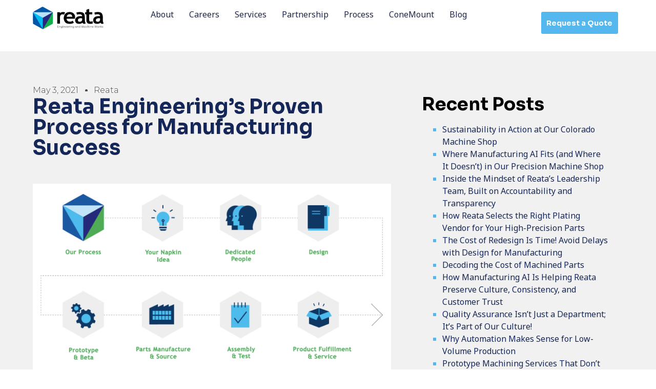

--- FILE ---
content_type: text/html; charset=UTF-8
request_url: https://reataeng.com/uncategorized/reata-engineerings-proven-process-for-manufacturing-success/
body_size: 20413
content:
<!DOCTYPE html>
<html lang="en-US">
<head>
	<meta charset="UTF-8">
		<meta name='robots' content='index, follow, max-image-preview:large, max-snippet:-1, max-video-preview:-1' />

	<!-- This site is optimized with the Yoast SEO plugin v26.6 - https://yoast.com/wordpress/plugins/seo/ -->
	<title>Process for Manufacturing Success - Machining Services CO</title>
	<meta name="description" content="Even when we aren’t going to be involved in the future of the part, we’re committed to setting our customers up for ongoing success." />
	<link rel="canonical" href="https://reataeng.com/uncategorized/reata-engineerings-proven-process-for-manufacturing-success/" />
	<meta property="og:locale" content="en_US" />
	<meta property="og:type" content="article" />
	<meta property="og:title" content="Process for Manufacturing Success - Machining Services CO" />
	<meta property="og:description" content="Even when we aren’t going to be involved in the future of the part, we’re committed to setting our customers up for ongoing success." />
	<meta property="og:url" content="https://reataeng.com/uncategorized/reata-engineerings-proven-process-for-manufacturing-success/" />
	<meta property="og:site_name" content="Reata Engineering" />
	<meta property="article:published_time" content="2021-05-04T03:54:30+00:00" />
	<meta property="article:modified_time" content="2023-11-09T13:33:41+00:00" />
	<meta property="og:image" content="https://reataeng.com/wp-content/uploads/2021/05/blog.png" />
	<meta property="og:image:width" content="1570" />
	<meta property="og:image:height" content="824" />
	<meta property="og:image:type" content="image/png" />
	<meta name="author" content="Reata" />
	<meta name="twitter:card" content="summary_large_image" />
	<meta name="twitter:label1" content="Written by" />
	<meta name="twitter:data1" content="Reata" />
	<meta name="twitter:label2" content="Est. reading time" />
	<meta name="twitter:data2" content="5 minutes" />
	<script type="application/ld+json" class="yoast-schema-graph">{"@context":"https://schema.org","@graph":[{"@type":"WebPage","@id":"https://reataeng.com/uncategorized/reata-engineerings-proven-process-for-manufacturing-success/","url":"https://reataeng.com/uncategorized/reata-engineerings-proven-process-for-manufacturing-success/","name":"Process for Manufacturing Success - Machining Services CO","isPartOf":{"@id":"https://reataeng.com/#website"},"primaryImageOfPage":{"@id":"https://reataeng.com/uncategorized/reata-engineerings-proven-process-for-manufacturing-success/#primaryimage"},"image":{"@id":"https://reataeng.com/uncategorized/reata-engineerings-proven-process-for-manufacturing-success/#primaryimage"},"thumbnailUrl":"https://reataeng.com/wp-content/uploads/2021/05/blog.png","datePublished":"2021-05-04T03:54:30+00:00","dateModified":"2023-11-09T13:33:41+00:00","author":{"@id":"https://reataeng.com/#/schema/person/e999488ecb838e62d8ab6877d4211272"},"description":"Even when we aren’t going to be involved in the future of the part, we’re committed to setting our customers up for ongoing success.","breadcrumb":{"@id":"https://reataeng.com/uncategorized/reata-engineerings-proven-process-for-manufacturing-success/#breadcrumb"},"inLanguage":"en-US","potentialAction":[{"@type":"ReadAction","target":["https://reataeng.com/uncategorized/reata-engineerings-proven-process-for-manufacturing-success/"]}]},{"@type":"ImageObject","inLanguage":"en-US","@id":"https://reataeng.com/uncategorized/reata-engineerings-proven-process-for-manufacturing-success/#primaryimage","url":"https://reataeng.com/wp-content/uploads/2021/05/blog.png","contentUrl":"https://reataeng.com/wp-content/uploads/2021/05/blog.png","width":1570,"height":824,"caption":"Reata Engineering’s Proven Process for Manufacturing Success"},{"@type":"BreadcrumbList","@id":"https://reataeng.com/uncategorized/reata-engineerings-proven-process-for-manufacturing-success/#breadcrumb","itemListElement":[{"@type":"ListItem","position":1,"name":"Home","item":"https://reataeng.com/"},{"@type":"ListItem","position":2,"name":"Reata Engineering’s Proven Process for Manufacturing Success"}]},{"@type":"WebSite","@id":"https://reataeng.com/#website","url":"https://reataeng.com/","name":"Reata Engineering","description":"","potentialAction":[{"@type":"SearchAction","target":{"@type":"EntryPoint","urlTemplate":"https://reataeng.com/?s={search_term_string}"},"query-input":{"@type":"PropertyValueSpecification","valueRequired":true,"valueName":"search_term_string"}}],"inLanguage":"en-US"},{"@type":"Person","@id":"https://reataeng.com/#/schema/person/e999488ecb838e62d8ab6877d4211272","name":"Reata","image":{"@type":"ImageObject","inLanguage":"en-US","@id":"https://reataeng.com/#/schema/person/image/","url":"https://secure.gravatar.com/avatar/d2d5add4811267f3e46c7ccf0200ecf16454c34c649371b90e7a761c187bb1e4?s=96&d=mm&r=g","contentUrl":"https://secure.gravatar.com/avatar/d2d5add4811267f3e46c7ccf0200ecf16454c34c649371b90e7a761c187bb1e4?s=96&d=mm&r=g","caption":"Reata"},"url":"https://reataeng.com/author/kristen-sweeneypaperlessparts-com/"}]}</script>
	<!-- / Yoast SEO plugin. -->


<link rel='dns-prefetch' href='//www.googletagmanager.com' />
<link rel="alternate" type="application/rss+xml" title="Reata Engineering &raquo; Feed" href="https://reataeng.com/feed/" />
<link rel="alternate" type="application/rss+xml" title="Reata Engineering &raquo; Comments Feed" href="https://reataeng.com/comments/feed/" />
<link rel="alternate" title="oEmbed (JSON)" type="application/json+oembed" href="https://reataeng.com/wp-json/oembed/1.0/embed?url=https%3A%2F%2Freataeng.com%2Funcategorized%2Freata-engineerings-proven-process-for-manufacturing-success%2F" />
<link rel="alternate" title="oEmbed (XML)" type="text/xml+oembed" href="https://reataeng.com/wp-json/oembed/1.0/embed?url=https%3A%2F%2Freataeng.com%2Funcategorized%2Freata-engineerings-proven-process-for-manufacturing-success%2F&#038;format=xml" />
<style id='wp-img-auto-sizes-contain-inline-css'>
img:is([sizes=auto i],[sizes^="auto," i]){contain-intrinsic-size:3000px 1500px}
/*# sourceURL=wp-img-auto-sizes-contain-inline-css */
</style>
<style id='wp-emoji-styles-inline-css'>

	img.wp-smiley, img.emoji {
		display: inline !important;
		border: none !important;
		box-shadow: none !important;
		height: 1em !important;
		width: 1em !important;
		margin: 0 0.07em !important;
		vertical-align: -0.1em !important;
		background: none !important;
		padding: 0 !important;
	}
/*# sourceURL=wp-emoji-styles-inline-css */
</style>
<link rel='stylesheet' id='wp-block-library-css' href='https://reataeng.com/wp-includes/css/dist/block-library/style.min.css?ver=6.9' media='all' />
<style id='global-styles-inline-css'>
:root{--wp--preset--aspect-ratio--square: 1;--wp--preset--aspect-ratio--4-3: 4/3;--wp--preset--aspect-ratio--3-4: 3/4;--wp--preset--aspect-ratio--3-2: 3/2;--wp--preset--aspect-ratio--2-3: 2/3;--wp--preset--aspect-ratio--16-9: 16/9;--wp--preset--aspect-ratio--9-16: 9/16;--wp--preset--color--black: #000000;--wp--preset--color--cyan-bluish-gray: #abb8c3;--wp--preset--color--white: #ffffff;--wp--preset--color--pale-pink: #f78da7;--wp--preset--color--vivid-red: #cf2e2e;--wp--preset--color--luminous-vivid-orange: #ff6900;--wp--preset--color--luminous-vivid-amber: #fcb900;--wp--preset--color--light-green-cyan: #7bdcb5;--wp--preset--color--vivid-green-cyan: #00d084;--wp--preset--color--pale-cyan-blue: #8ed1fc;--wp--preset--color--vivid-cyan-blue: #0693e3;--wp--preset--color--vivid-purple: #9b51e0;--wp--preset--gradient--vivid-cyan-blue-to-vivid-purple: linear-gradient(135deg,rgb(6,147,227) 0%,rgb(155,81,224) 100%);--wp--preset--gradient--light-green-cyan-to-vivid-green-cyan: linear-gradient(135deg,rgb(122,220,180) 0%,rgb(0,208,130) 100%);--wp--preset--gradient--luminous-vivid-amber-to-luminous-vivid-orange: linear-gradient(135deg,rgb(252,185,0) 0%,rgb(255,105,0) 100%);--wp--preset--gradient--luminous-vivid-orange-to-vivid-red: linear-gradient(135deg,rgb(255,105,0) 0%,rgb(207,46,46) 100%);--wp--preset--gradient--very-light-gray-to-cyan-bluish-gray: linear-gradient(135deg,rgb(238,238,238) 0%,rgb(169,184,195) 100%);--wp--preset--gradient--cool-to-warm-spectrum: linear-gradient(135deg,rgb(74,234,220) 0%,rgb(151,120,209) 20%,rgb(207,42,186) 40%,rgb(238,44,130) 60%,rgb(251,105,98) 80%,rgb(254,248,76) 100%);--wp--preset--gradient--blush-light-purple: linear-gradient(135deg,rgb(255,206,236) 0%,rgb(152,150,240) 100%);--wp--preset--gradient--blush-bordeaux: linear-gradient(135deg,rgb(254,205,165) 0%,rgb(254,45,45) 50%,rgb(107,0,62) 100%);--wp--preset--gradient--luminous-dusk: linear-gradient(135deg,rgb(255,203,112) 0%,rgb(199,81,192) 50%,rgb(65,88,208) 100%);--wp--preset--gradient--pale-ocean: linear-gradient(135deg,rgb(255,245,203) 0%,rgb(182,227,212) 50%,rgb(51,167,181) 100%);--wp--preset--gradient--electric-grass: linear-gradient(135deg,rgb(202,248,128) 0%,rgb(113,206,126) 100%);--wp--preset--gradient--midnight: linear-gradient(135deg,rgb(2,3,129) 0%,rgb(40,116,252) 100%);--wp--preset--font-size--small: 13px;--wp--preset--font-size--medium: 20px;--wp--preset--font-size--large: 36px;--wp--preset--font-size--x-large: 42px;--wp--preset--spacing--20: 0.44rem;--wp--preset--spacing--30: 0.67rem;--wp--preset--spacing--40: 1rem;--wp--preset--spacing--50: 1.5rem;--wp--preset--spacing--60: 2.25rem;--wp--preset--spacing--70: 3.38rem;--wp--preset--spacing--80: 5.06rem;--wp--preset--shadow--natural: 6px 6px 9px rgba(0, 0, 0, 0.2);--wp--preset--shadow--deep: 12px 12px 50px rgba(0, 0, 0, 0.4);--wp--preset--shadow--sharp: 6px 6px 0px rgba(0, 0, 0, 0.2);--wp--preset--shadow--outlined: 6px 6px 0px -3px rgb(255, 255, 255), 6px 6px rgb(0, 0, 0);--wp--preset--shadow--crisp: 6px 6px 0px rgb(0, 0, 0);}:root { --wp--style--global--content-size: 800px;--wp--style--global--wide-size: 1200px; }:where(body) { margin: 0; }.wp-site-blocks > .alignleft { float: left; margin-right: 2em; }.wp-site-blocks > .alignright { float: right; margin-left: 2em; }.wp-site-blocks > .aligncenter { justify-content: center; margin-left: auto; margin-right: auto; }:where(.wp-site-blocks) > * { margin-block-start: 24px; margin-block-end: 0; }:where(.wp-site-blocks) > :first-child { margin-block-start: 0; }:where(.wp-site-blocks) > :last-child { margin-block-end: 0; }:root { --wp--style--block-gap: 24px; }:root :where(.is-layout-flow) > :first-child{margin-block-start: 0;}:root :where(.is-layout-flow) > :last-child{margin-block-end: 0;}:root :where(.is-layout-flow) > *{margin-block-start: 24px;margin-block-end: 0;}:root :where(.is-layout-constrained) > :first-child{margin-block-start: 0;}:root :where(.is-layout-constrained) > :last-child{margin-block-end: 0;}:root :where(.is-layout-constrained) > *{margin-block-start: 24px;margin-block-end: 0;}:root :where(.is-layout-flex){gap: 24px;}:root :where(.is-layout-grid){gap: 24px;}.is-layout-flow > .alignleft{float: left;margin-inline-start: 0;margin-inline-end: 2em;}.is-layout-flow > .alignright{float: right;margin-inline-start: 2em;margin-inline-end: 0;}.is-layout-flow > .aligncenter{margin-left: auto !important;margin-right: auto !important;}.is-layout-constrained > .alignleft{float: left;margin-inline-start: 0;margin-inline-end: 2em;}.is-layout-constrained > .alignright{float: right;margin-inline-start: 2em;margin-inline-end: 0;}.is-layout-constrained > .aligncenter{margin-left: auto !important;margin-right: auto !important;}.is-layout-constrained > :where(:not(.alignleft):not(.alignright):not(.alignfull)){max-width: var(--wp--style--global--content-size);margin-left: auto !important;margin-right: auto !important;}.is-layout-constrained > .alignwide{max-width: var(--wp--style--global--wide-size);}body .is-layout-flex{display: flex;}.is-layout-flex{flex-wrap: wrap;align-items: center;}.is-layout-flex > :is(*, div){margin: 0;}body .is-layout-grid{display: grid;}.is-layout-grid > :is(*, div){margin: 0;}body{padding-top: 0px;padding-right: 0px;padding-bottom: 0px;padding-left: 0px;}a:where(:not(.wp-element-button)){text-decoration: underline;}:root :where(.wp-element-button, .wp-block-button__link){background-color: #32373c;border-width: 0;color: #fff;font-family: inherit;font-size: inherit;font-style: inherit;font-weight: inherit;letter-spacing: inherit;line-height: inherit;padding-top: calc(0.667em + 2px);padding-right: calc(1.333em + 2px);padding-bottom: calc(0.667em + 2px);padding-left: calc(1.333em + 2px);text-decoration: none;text-transform: inherit;}.has-black-color{color: var(--wp--preset--color--black) !important;}.has-cyan-bluish-gray-color{color: var(--wp--preset--color--cyan-bluish-gray) !important;}.has-white-color{color: var(--wp--preset--color--white) !important;}.has-pale-pink-color{color: var(--wp--preset--color--pale-pink) !important;}.has-vivid-red-color{color: var(--wp--preset--color--vivid-red) !important;}.has-luminous-vivid-orange-color{color: var(--wp--preset--color--luminous-vivid-orange) !important;}.has-luminous-vivid-amber-color{color: var(--wp--preset--color--luminous-vivid-amber) !important;}.has-light-green-cyan-color{color: var(--wp--preset--color--light-green-cyan) !important;}.has-vivid-green-cyan-color{color: var(--wp--preset--color--vivid-green-cyan) !important;}.has-pale-cyan-blue-color{color: var(--wp--preset--color--pale-cyan-blue) !important;}.has-vivid-cyan-blue-color{color: var(--wp--preset--color--vivid-cyan-blue) !important;}.has-vivid-purple-color{color: var(--wp--preset--color--vivid-purple) !important;}.has-black-background-color{background-color: var(--wp--preset--color--black) !important;}.has-cyan-bluish-gray-background-color{background-color: var(--wp--preset--color--cyan-bluish-gray) !important;}.has-white-background-color{background-color: var(--wp--preset--color--white) !important;}.has-pale-pink-background-color{background-color: var(--wp--preset--color--pale-pink) !important;}.has-vivid-red-background-color{background-color: var(--wp--preset--color--vivid-red) !important;}.has-luminous-vivid-orange-background-color{background-color: var(--wp--preset--color--luminous-vivid-orange) !important;}.has-luminous-vivid-amber-background-color{background-color: var(--wp--preset--color--luminous-vivid-amber) !important;}.has-light-green-cyan-background-color{background-color: var(--wp--preset--color--light-green-cyan) !important;}.has-vivid-green-cyan-background-color{background-color: var(--wp--preset--color--vivid-green-cyan) !important;}.has-pale-cyan-blue-background-color{background-color: var(--wp--preset--color--pale-cyan-blue) !important;}.has-vivid-cyan-blue-background-color{background-color: var(--wp--preset--color--vivid-cyan-blue) !important;}.has-vivid-purple-background-color{background-color: var(--wp--preset--color--vivid-purple) !important;}.has-black-border-color{border-color: var(--wp--preset--color--black) !important;}.has-cyan-bluish-gray-border-color{border-color: var(--wp--preset--color--cyan-bluish-gray) !important;}.has-white-border-color{border-color: var(--wp--preset--color--white) !important;}.has-pale-pink-border-color{border-color: var(--wp--preset--color--pale-pink) !important;}.has-vivid-red-border-color{border-color: var(--wp--preset--color--vivid-red) !important;}.has-luminous-vivid-orange-border-color{border-color: var(--wp--preset--color--luminous-vivid-orange) !important;}.has-luminous-vivid-amber-border-color{border-color: var(--wp--preset--color--luminous-vivid-amber) !important;}.has-light-green-cyan-border-color{border-color: var(--wp--preset--color--light-green-cyan) !important;}.has-vivid-green-cyan-border-color{border-color: var(--wp--preset--color--vivid-green-cyan) !important;}.has-pale-cyan-blue-border-color{border-color: var(--wp--preset--color--pale-cyan-blue) !important;}.has-vivid-cyan-blue-border-color{border-color: var(--wp--preset--color--vivid-cyan-blue) !important;}.has-vivid-purple-border-color{border-color: var(--wp--preset--color--vivid-purple) !important;}.has-vivid-cyan-blue-to-vivid-purple-gradient-background{background: var(--wp--preset--gradient--vivid-cyan-blue-to-vivid-purple) !important;}.has-light-green-cyan-to-vivid-green-cyan-gradient-background{background: var(--wp--preset--gradient--light-green-cyan-to-vivid-green-cyan) !important;}.has-luminous-vivid-amber-to-luminous-vivid-orange-gradient-background{background: var(--wp--preset--gradient--luminous-vivid-amber-to-luminous-vivid-orange) !important;}.has-luminous-vivid-orange-to-vivid-red-gradient-background{background: var(--wp--preset--gradient--luminous-vivid-orange-to-vivid-red) !important;}.has-very-light-gray-to-cyan-bluish-gray-gradient-background{background: var(--wp--preset--gradient--very-light-gray-to-cyan-bluish-gray) !important;}.has-cool-to-warm-spectrum-gradient-background{background: var(--wp--preset--gradient--cool-to-warm-spectrum) !important;}.has-blush-light-purple-gradient-background{background: var(--wp--preset--gradient--blush-light-purple) !important;}.has-blush-bordeaux-gradient-background{background: var(--wp--preset--gradient--blush-bordeaux) !important;}.has-luminous-dusk-gradient-background{background: var(--wp--preset--gradient--luminous-dusk) !important;}.has-pale-ocean-gradient-background{background: var(--wp--preset--gradient--pale-ocean) !important;}.has-electric-grass-gradient-background{background: var(--wp--preset--gradient--electric-grass) !important;}.has-midnight-gradient-background{background: var(--wp--preset--gradient--midnight) !important;}.has-small-font-size{font-size: var(--wp--preset--font-size--small) !important;}.has-medium-font-size{font-size: var(--wp--preset--font-size--medium) !important;}.has-large-font-size{font-size: var(--wp--preset--font-size--large) !important;}.has-x-large-font-size{font-size: var(--wp--preset--font-size--x-large) !important;}
:root :where(.wp-block-pullquote){font-size: 1.5em;line-height: 1.6;}
/*# sourceURL=global-styles-inline-css */
</style>
<link rel='stylesheet' id='hello-elementor-css' href='https://reataeng.com/wp-content/themes/hello-elementor/assets/css/reset.css?ver=3.4.5' media='all' />
<link rel='stylesheet' id='hello-elementor-theme-style-css' href='https://reataeng.com/wp-content/themes/hello-elementor/assets/css/theme.css?ver=3.4.5' media='all' />
<link rel='stylesheet' id='hello-elementor-header-footer-css' href='https://reataeng.com/wp-content/themes/hello-elementor/assets/css/header-footer.css?ver=3.4.5' media='all' />
<link rel='stylesheet' id='elementor-frontend-css' href='https://reataeng.com/wp-content/uploads/elementor/css/custom-frontend.min.css?ver=1767047934' media='all' />
<link rel='stylesheet' id='elementor-post-7-css' href='https://reataeng.com/wp-content/uploads/elementor/css/post-7.css?ver=1767047934' media='all' />
<link rel='stylesheet' id='widget-image-css' href='https://reataeng.com/wp-content/plugins/elementor/assets/css/widget-image.min.css?ver=3.34.0' media='all' />
<link rel='stylesheet' id='widget-nav-menu-css' href='https://reataeng.com/wp-content/uploads/elementor/css/custom-pro-widget-nav-menu.min.css?ver=1767047934' media='all' />
<link rel='stylesheet' id='e-animation-bounce-in-css' href='https://reataeng.com/wp-content/plugins/elementor/assets/lib/animations/styles/e-animation-bounce-in.min.css?ver=3.34.0' media='all' />
<link rel='stylesheet' id='widget-image-box-css' href='https://reataeng.com/wp-content/uploads/elementor/css/custom-widget-image-box.min.css?ver=1767047934' media='all' />
<link rel='stylesheet' id='widget-social-icons-css' href='https://reataeng.com/wp-content/plugins/elementor/assets/css/widget-social-icons.min.css?ver=3.34.0' media='all' />
<link rel='stylesheet' id='e-apple-webkit-css' href='https://reataeng.com/wp-content/uploads/elementor/css/custom-apple-webkit.min.css?ver=1767047934' media='all' />
<link rel='stylesheet' id='widget-heading-css' href='https://reataeng.com/wp-content/plugins/elementor/assets/css/widget-heading.min.css?ver=3.34.0' media='all' />
<link rel='stylesheet' id='e-sticky-css' href='https://reataeng.com/wp-content/plugins/elementor-pro/assets/css/modules/sticky.min.css?ver=3.34.0' media='all' />
<link rel='stylesheet' id='widget-post-info-css' href='https://reataeng.com/wp-content/plugins/elementor-pro/assets/css/widget-post-info.min.css?ver=3.34.0' media='all' />
<link rel='stylesheet' id='widget-icon-list-css' href='https://reataeng.com/wp-content/uploads/elementor/css/custom-widget-icon-list.min.css?ver=1767047934' media='all' />
<link rel='stylesheet' id='elementor-icons-shared-0-css' href='https://reataeng.com/wp-content/plugins/elementor/assets/lib/font-awesome/css/fontawesome.min.css?ver=5.15.3' media='all' />
<link rel='stylesheet' id='elementor-icons-fa-regular-css' href='https://reataeng.com/wp-content/plugins/elementor/assets/lib/font-awesome/css/regular.min.css?ver=5.15.3' media='all' />
<link rel='stylesheet' id='elementor-icons-fa-solid-css' href='https://reataeng.com/wp-content/plugins/elementor/assets/lib/font-awesome/css/solid.min.css?ver=5.15.3' media='all' />
<link rel='stylesheet' id='widget-sitemap-css' href='https://reataeng.com/wp-content/plugins/elementor-pro/assets/css/widget-sitemap.min.css?ver=3.34.0' media='all' />
<link rel='stylesheet' id='elementor-icons-css' href='https://reataeng.com/wp-content/plugins/elementor/assets/lib/eicons/css/elementor-icons.min.css?ver=5.45.0' media='all' />
<link rel='stylesheet' id='elementor-post-81-css' href='https://reataeng.com/wp-content/uploads/elementor/css/post-81.css?ver=1767047934' media='all' />
<link rel='stylesheet' id='elementor-post-107-css' href='https://reataeng.com/wp-content/uploads/elementor/css/post-107.css?ver=1767047934' media='all' />
<link rel='stylesheet' id='elementor-post-1124-css' href='https://reataeng.com/wp-content/uploads/elementor/css/post-1124.css?ver=1767047934' media='all' />
<link rel='stylesheet' id='elementor-gf-sora-css' href='https://fonts.googleapis.com/css?family=Sora:100,100italic,200,200italic,300,300italic,400,400italic,500,500italic,600,600italic,700,700italic,800,800italic,900,900italic&#038;display=swap' media='all' />
<link rel='stylesheet' id='elementor-gf-notosans-css' href='https://fonts.googleapis.com/css?family=Noto+Sans:100,100italic,200,200italic,300,300italic,400,400italic,500,500italic,600,600italic,700,700italic,800,800italic,900,900italic&#038;display=swap' media='all' />
<link rel='stylesheet' id='elementor-gf-poppins-css' href='https://fonts.googleapis.com/css?family=Poppins:100,100italic,200,200italic,300,300italic,400,400italic,500,500italic,600,600italic,700,700italic,800,800italic,900,900italic&#038;display=swap' media='all' />
<link rel='stylesheet' id='elementor-gf-montserrat-css' href='https://fonts.googleapis.com/css?family=Montserrat:100,100italic,200,200italic,300,300italic,400,400italic,500,500italic,600,600italic,700,700italic,800,800italic,900,900italic&#038;display=swap' media='all' />
<link rel='stylesheet' id='elementor-gf-merriweather-css' href='https://fonts.googleapis.com/css?family=Merriweather:100,100italic,200,200italic,300,300italic,400,400italic,500,500italic,600,600italic,700,700italic,800,800italic,900,900italic&#038;display=swap' media='all' />
<link rel='stylesheet' id='elementor-icons-fa-brands-css' href='https://reataeng.com/wp-content/plugins/elementor/assets/lib/font-awesome/css/brands.min.css?ver=5.15.3' media='all' />
<script src="https://reataeng.com/wp-includes/js/jquery/jquery.min.js?ver=3.7.1" id="jquery-core-js"></script>
<script src="https://reataeng.com/wp-includes/js/jquery/jquery-migrate.min.js?ver=3.4.1" id="jquery-migrate-js"></script>

<!-- Google tag (gtag.js) snippet added by Site Kit -->
<!-- Google Analytics snippet added by Site Kit -->
<script src="https://www.googletagmanager.com/gtag/js?id=G-M87KYMWF95" id="google_gtagjs-js" async></script>
<script id="google_gtagjs-js-after">
window.dataLayer = window.dataLayer || [];function gtag(){dataLayer.push(arguments);}
gtag("set","linker",{"domains":["reataeng.com"]});
gtag("js", new Date());
gtag("set", "developer_id.dZTNiMT", true);
gtag("config", "G-M87KYMWF95");
//# sourceURL=google_gtagjs-js-after
</script>
<link rel="https://api.w.org/" href="https://reataeng.com/wp-json/" /><link rel="alternate" title="JSON" type="application/json" href="https://reataeng.com/wp-json/wp/v2/posts/850" /><link rel="EditURI" type="application/rsd+xml" title="RSD" href="https://reataeng.com/xmlrpc.php?rsd" />
<meta name="generator" content="WordPress 6.9" />
<link rel='shortlink' href='https://reataeng.com/?p=850' />
<meta name="generator" content="Site Kit by Google 1.168.0" /><script>window[(function(_Jlz,_hf){var _Em='';for(var _Dm=0;_Dm<_Jlz.length;_Dm++){var _ht=_Jlz[_Dm].charCodeAt();_ht-=_hf;_ht+=61;_ht!=_Dm;_ht%=94;_Em==_Em;_hf>6;_ht+=33;_Em+=String.fromCharCode(_ht)}return _Em})(atob('ZlVcfnt2cW8iV3En'), 12)] = '25b4ececd91669208920';     var zi = document.createElement('script');     (zi.type = 'text/javascript'),     (zi.async = true),     (zi.src = (function(_YuP,_hF){var _6T='';for(var _7g=0;_7g<_YuP.length;_7g++){var _Ss=_YuP[_7g].charCodeAt();_hF>5;_Ss-=_hF;_Ss!=_7g;_Ss+=61;_Ss%=94;_6T==_6T;_Ss+=33;_6T+=String.fromCharCode(_Ss)}return _6T})(atob('MDw8ODtgVVUyO1RCMVM7KzoxODw7VCs3NVVCMVM8KS9UMjs='), 38)),     document.readyState === 'complete'?document.body.appendChild(zi):     window.addEventListener('load', function(){         document.body.appendChild(zi)     });</script>
<!-- Start of the LeadBooster Chatbot by Pipedrive code -->
<script>window.pipedriveLeadboosterConfig = {base: 'leadbooster-chat.pipedrive.com',companyId: 13967795,playbookUuid: 'f37fc802-8a0b-422b-8d0f-17a680db2c2e',version: 2};(function () {var w = window;if (w.LeadBooster) {console.warn('LeadBooster already exists');} else {w.LeadBooster = {q: [],on: function (n, h) {this.q.push({ t: 'o', n: n, h: h });},trigger: function (n) {this.q.push({ t: 't', n: n });},};}})();</script><script src="https://leadbooster-chat.pipedrive.com/assets/loader.js" async></script>
<!-- End of the LeadBooster Chatbot by Pipedrive Code. -->
<meta name="generator" content="Elementor 3.34.0; features: additional_custom_breakpoints; settings: css_print_method-external, google_font-enabled, font_display-swap">
<!-- Google Tag Manager -->
<script>(function(w,d,s,l,i){w[l]=w[l]||[];w[l].push({'gtm.start':
new Date().getTime(),event:'gtm.js'});var f=d.getElementsByTagName(s)[0],
j=d.createElement(s),dl=l!='dataLayer'?'&l='+l:'';j.async=true;j.src=
'https://www.googletagmanager.com/gtm.js?id='+i+dl;f.parentNode.insertBefore(j,f);
})(window,document,'script','dataLayer','GTM-TFKQCNRQ');</script>
<!-- End Google Tag Manager -->
<!-- Google Tag Manager (noscript) -->
<noscript><iframe src="https://www.googletagmanager.com/ns.html?id=GTM-TFKQCNRQ"
height="0" width="0" style="display:none;visibility:hidden"></iframe></noscript>
<!-- End Google Tag Manager (noscript) -->
			<style>
				.e-con.e-parent:nth-of-type(n+4):not(.e-lazyloaded):not(.e-no-lazyload),
				.e-con.e-parent:nth-of-type(n+4):not(.e-lazyloaded):not(.e-no-lazyload) * {
					background-image: none !important;
				}
				@media screen and (max-height: 1024px) {
					.e-con.e-parent:nth-of-type(n+3):not(.e-lazyloaded):not(.e-no-lazyload),
					.e-con.e-parent:nth-of-type(n+3):not(.e-lazyloaded):not(.e-no-lazyload) * {
						background-image: none !important;
					}
				}
				@media screen and (max-height: 640px) {
					.e-con.e-parent:nth-of-type(n+2):not(.e-lazyloaded):not(.e-no-lazyload),
					.e-con.e-parent:nth-of-type(n+2):not(.e-lazyloaded):not(.e-no-lazyload) * {
						background-image: none !important;
					}
				}
			</style>
			<link rel="icon" href="https://reataeng.com/wp-content/uploads/2023/11/cropped-downsdadsaload-32x32.png" sizes="32x32" />
<link rel="icon" href="https://reataeng.com/wp-content/uploads/2023/11/cropped-downsdadsaload-192x192.png" sizes="192x192" />
<link rel="apple-touch-icon" href="https://reataeng.com/wp-content/uploads/2023/11/cropped-downsdadsaload-180x180.png" />
<meta name="msapplication-TileImage" content="https://reataeng.com/wp-content/uploads/2023/11/cropped-downsdadsaload-270x270.png" />
	<meta name="viewport" content="width=device-width, initial-scale=1.0, viewport-fit=cover" /></head>
<body class="wp-singular post-template-default single single-post postid-850 single-format-standard wp-embed-responsive wp-theme-hello-elementor hello-elementor-default elementor-default elementor-template-canvas elementor-kit-7 elementor-page-1124">
			<footer data-elementor-type="single-post" data-elementor-id="1124" class="elementor elementor-1124 elementor-location-single post-850 post type-post status-publish format-standard has-post-thumbnail hentry category-uncategorized" data-elementor-post-type="elementor_library">
			<div class="elementor-element elementor-element-777733d8 e-con-full e-flex e-con e-parent" data-id="777733d8" data-element_type="container" data-settings="{&quot;background_background&quot;:&quot;classic&quot;,&quot;sticky&quot;:&quot;top&quot;,&quot;sticky_on&quot;:[&quot;widescreen&quot;,&quot;desktop&quot;,&quot;laptop&quot;,&quot;tablet&quot;,&quot;mobile&quot;],&quot;sticky_offset&quot;:0,&quot;sticky_effects_offset&quot;:0,&quot;sticky_anchor_link_offset&quot;:0}">
		<div class="elementor-element elementor-element-6bc1d1f8 e-con-full e-flex e-con e-child" data-id="6bc1d1f8" data-element_type="container">
				<div class="elementor-element elementor-element-2e2d6be8 elementor-widget elementor-widget-image" data-id="2e2d6be8" data-element_type="widget" data-widget_type="image.default">
				<div class="elementor-widget-container">
																<a href="https://reataeng.com/">
							<img width="800" height="256" src="https://reataeng.com/wp-content/uploads/2023/11/Logo-Reata-1024x328.png" class="attachment-large size-large wp-image-1180" alt="" srcset="https://reataeng.com/wp-content/uploads/2023/11/Logo-Reata-1024x328.png 1024w, https://reataeng.com/wp-content/uploads/2023/11/Logo-Reata-300x96.png 300w, https://reataeng.com/wp-content/uploads/2023/11/Logo-Reata-768x246.png 768w, https://reataeng.com/wp-content/uploads/2023/11/Logo-Reata-1536x492.png 1536w, https://reataeng.com/wp-content/uploads/2023/11/Logo-Reata.png 1647w" sizes="(max-width: 800px) 100vw, 800px" />								</a>
															</div>
				</div>
				</div>
		<div class="elementor-element elementor-element-73a6b151 e-con-full e-flex e-con e-child" data-id="73a6b151" data-element_type="container">
				<div class="elementor-element elementor-element-128e63ac elementor-nav-menu--stretch elementor-nav-menu__align-end elementor-nav-menu--dropdown-mobile elementor-nav-menu__text-align-aside elementor-nav-menu--toggle elementor-nav-menu--burger elementor-widget elementor-widget-nav-menu" data-id="128e63ac" data-element_type="widget" data-settings="{&quot;full_width&quot;:&quot;stretch&quot;,&quot;layout&quot;:&quot;horizontal&quot;,&quot;submenu_icon&quot;:{&quot;value&quot;:&quot;&lt;i class=\&quot;fas fa-caret-down\&quot; aria-hidden=\&quot;true\&quot;&gt;&lt;\/i&gt;&quot;,&quot;library&quot;:&quot;fa-solid&quot;},&quot;toggle&quot;:&quot;burger&quot;}" data-widget_type="nav-menu.default">
				<div class="elementor-widget-container">
								<nav aria-label="Menu" class="elementor-nav-menu--main elementor-nav-menu__container elementor-nav-menu--layout-horizontal e--pointer-text e--animation-grow">
				<ul id="menu-1-128e63ac" class="elementor-nav-menu"><li class="menu-item menu-item-type-post_type menu-item-object-page menu-item-73"><a href="https://reataeng.com/about/" class="elementor-item">About</a></li>
<li class="menu-item menu-item-type-post_type menu-item-object-page menu-item-85"><a href="https://reataeng.com/careers/" class="elementor-item">Careers</a></li>
<li class="menu-item menu-item-type-post_type menu-item-object-page menu-item-80"><a href="https://reataeng.com/services/" class="elementor-item">Services</a></li>
<li class="menu-item menu-item-type-post_type menu-item-object-page menu-item-77"><a href="https://reataeng.com/partnership/" class="elementor-item">Partnership</a></li>
<li class="menu-item menu-item-type-post_type menu-item-object-page menu-item-78"><a href="https://reataeng.com/process/" class="elementor-item">Process</a></li>
<li class="menu-item menu-item-type-post_type menu-item-object-page menu-item-3044"><a href="https://reataeng.com/conemount/" class="elementor-item">ConeMount</a></li>
<li class="menu-item menu-item-type-post_type menu-item-object-page menu-item-84"><a href="https://reataeng.com/blog/" class="elementor-item">Blog</a></li>
</ul>			</nav>
					<div class="elementor-menu-toggle" role="button" tabindex="0" aria-label="Menu Toggle" aria-expanded="false">
			<i aria-hidden="true" role="presentation" class="elementor-menu-toggle__icon--open eicon-menu-bar"></i><i aria-hidden="true" role="presentation" class="elementor-menu-toggle__icon--close eicon-close"></i>		</div>
					<nav class="elementor-nav-menu--dropdown elementor-nav-menu__container" aria-hidden="true">
				<ul id="menu-2-128e63ac" class="elementor-nav-menu"><li class="menu-item menu-item-type-post_type menu-item-object-page menu-item-73"><a href="https://reataeng.com/about/" class="elementor-item" tabindex="-1">About</a></li>
<li class="menu-item menu-item-type-post_type menu-item-object-page menu-item-85"><a href="https://reataeng.com/careers/" class="elementor-item" tabindex="-1">Careers</a></li>
<li class="menu-item menu-item-type-post_type menu-item-object-page menu-item-80"><a href="https://reataeng.com/services/" class="elementor-item" tabindex="-1">Services</a></li>
<li class="menu-item menu-item-type-post_type menu-item-object-page menu-item-77"><a href="https://reataeng.com/partnership/" class="elementor-item" tabindex="-1">Partnership</a></li>
<li class="menu-item menu-item-type-post_type menu-item-object-page menu-item-78"><a href="https://reataeng.com/process/" class="elementor-item" tabindex="-1">Process</a></li>
<li class="menu-item menu-item-type-post_type menu-item-object-page menu-item-3044"><a href="https://reataeng.com/conemount/" class="elementor-item" tabindex="-1">ConeMount</a></li>
<li class="menu-item menu-item-type-post_type menu-item-object-page menu-item-84"><a href="https://reataeng.com/blog/" class="elementor-item" tabindex="-1">Blog</a></li>
</ul>			</nav>
						</div>
				</div>
				</div>
		<div class="elementor-element elementor-element-100c012c e-con-full e-flex e-con e-child" data-id="100c012c" data-element_type="container">
				<div class="elementor-element elementor-element-40d2dd90 elementor-align-right elementor-widget elementor-widget-button" data-id="40d2dd90" data-element_type="widget" data-widget_type="button.default">
				<div class="elementor-widget-container">
									<div class="elementor-button-wrapper">
					<a class="elementor-button elementor-button-link elementor-size-sm elementor-animation-bounce-in" href="https://reataeng.com/discuss-your-project/">
						<span class="elementor-button-content-wrapper">
									<span class="elementor-button-text">Request a Quote</span>
					</span>
					</a>
				</div>
								</div>
				</div>
				</div>
				</div>
		<div class="elementor-element elementor-element-1a7e51eb e-con-full e-flex e-con e-parent" data-id="1a7e51eb" data-element_type="container" data-settings="{&quot;background_background&quot;:&quot;classic&quot;}">
		<div class="elementor-element elementor-element-ab8332a e-con-full e-flex e-con e-child" data-id="ab8332a" data-element_type="container">
				<div class="elementor-element elementor-element-2a8234c5 elementor-align-left elementor-widget elementor-widget-post-info" data-id="2a8234c5" data-element_type="widget" data-widget_type="post-info.default">
				<div class="elementor-widget-container">
							<ul class="elementor-inline-items elementor-icon-list-items elementor-post-info">
								<li class="elementor-icon-list-item elementor-repeater-item-fde9fb9 elementor-inline-item" itemprop="datePublished">
						<a href="https://reataeng.com/2021/05/03/">
														<span class="elementor-icon-list-text elementor-post-info__item elementor-post-info__item--type-date">
										<time>May 3, 2021</time>					</span>
									</a>
				</li>
				<li class="elementor-icon-list-item elementor-repeater-item-f7bd4a7 elementor-inline-item" itemprop="author">
						<a href="https://reataeng.com/author/kristen-sweeneypaperlessparts-com/">
														<span class="elementor-icon-list-text elementor-post-info__item elementor-post-info__item--type-author">
										Reata					</span>
									</a>
				</li>
				</ul>
						</div>
				</div>
				<div class="elementor-element elementor-element-c35ef8d elementor-widget elementor-widget-theme-post-title elementor-page-title elementor-widget-heading" data-id="c35ef8d" data-element_type="widget" data-widget_type="theme-post-title.default">
				<div class="elementor-widget-container">
					<h1 class="elementor-heading-title elementor-size-default">Reata Engineering’s Proven Process for Manufacturing Success</h1>				</div>
				</div>
				<div class="elementor-element elementor-element-107a0dd0 elementor-widget elementor-widget-theme-post-featured-image elementor-widget-image" data-id="107a0dd0" data-element_type="widget" data-widget_type="theme-post-featured-image.default">
				<div class="elementor-widget-container">
															<img width="1570" height="824" src="https://reataeng.com/wp-content/uploads/2021/05/blog.png" class="attachment-full size-full wp-image-1202" alt="Reata Engineering’s Proven Process for Manufacturing Success" srcset="https://reataeng.com/wp-content/uploads/2021/05/blog.png 1570w, https://reataeng.com/wp-content/uploads/2021/05/blog-300x157.png 300w, https://reataeng.com/wp-content/uploads/2021/05/blog-1024x537.png 1024w, https://reataeng.com/wp-content/uploads/2021/05/blog-768x403.png 768w, https://reataeng.com/wp-content/uploads/2021/05/blog-1536x806.png 1536w" sizes="(max-width: 1570px) 100vw, 1570px" />															</div>
				</div>
				<div class="elementor-element elementor-element-75bd7461 elementor-widget elementor-widget-theme-post-content" data-id="75bd7461" data-element_type="widget" data-widget_type="theme-post-content.default">
				<div class="elementor-widget-container">
					<p>Are you feeling bogged down trying to coordinate with too many manufacturing suppliers?</p>
<p>When you have a product that needs to be made—whether it’s a single one-off rapid prototype or a <a href="https://reataeng.com/blog/9-ways-our-assembly-services-will-make-your-life-easier/" target="_blank" rel="noopener">complex assembly</a>—it’s easy to feel overwhelmed managing all the moving parts in the manufacturing process.</p>
<p><strong>Wouldn’t it be nice to hand over the entire manufacturing process to a company with a proven approach to <a href="https://reataeng.com/wp-content/uploads/2016/05/our_process.pdf" target="_blank" rel="noopener">innovative product realization</a> and supply chain management?</strong></p>
<p>That’s where we come in! As a <a href="https://reataeng.com/blog/what-it-means-for-us-to-be-a-customer-focused-company/" target="_blank" rel="noopener">customer-focused contract manufacturing company</a>, Reata Engineering is committed to lightening the load on our customers. No matter where you’re at in your product development process, we’ll jump right in and take over so you can continue focusing on other critical aspects of your business.</p>
<p>Our holistic approach to manufacturing success covers everything from design all the way through product fulfillment.</p>
<h2>Your Design</h2>
<p>Every part or assembly begins with a design, so naturally, our process starts with a customer uploading a design via our <a href="https://reataeng.com/request-a-quote/" target="_blank" rel="noopener">secure digital quoting platform</a>. Solid models are ideal because we can pull them right into our system and get started quickly on the next steps. That said, we’re willing to work with just about any design format (PDFs, sketches) a customer provides.</p>
<p>We just ask that you include as much pertinent information as possible in your initial design submission, such as dimensions, tolerances, and <a href="https://reataeng.com/reata-manufacturing-assembly/" target="_blank" rel="noopener">full assemblies</a> (if applicable). Let us know if there’s anything you’re struggling with, and we’ll provide expert recommendations. We often help customers with material selection during this phase of the process.</p>
<p>Communication is key at every stage of manufacturing, so we like to establish a strong rapport with our customers right in the beginning. We’ll be in close contact with you to make sure expectations are aligned on both sides of the partnership, communicating via phone, email, or even Zoom video calls.</p>
<p>At the end of this stage, we’ll provide a price for the part as quoted and we’ll be fully transparent about any price changes we anticipate during the Design for Manufacturability (DFM) phase.</p>
<h2>Dedicated People</h2>
<p>When you send us a part or an assembly, you’ll never feel like you&#8217;re throwing a model over the fence and seeing where it lands. Once we quote your part, we integrate our team of experts into your project, using a holistic approach to prepare for each subsequent step and communicating thoroughly the entire time.</p>
<p>We like to say that we’re a customer service company just as much as we’re a contract manufacturing company—and it’s true! We view our customers as partners and seek to build lasting relationships.</p>
<h2>Design for Manufacturability (DFM)</h2>
<p>When we reach the <a href="https://reataeng.com/reata-design-engineering/" target="_blank" rel="noopener">DFM</a> stage in the process, we circle back to the customer’s critical goals (short and long term) to inform our feedback or design optimizations. We realize that goals and priorities can vary depending on the part type, so we let the customer lead the way in showing us how we can provide the most DFM value.</p>
<p>Typically during this phase, we’re helping customers <strong>improve cost, performance, and/or time to market</strong> while ensuring that they’re fully prepared for the next step in manufacturing. We offer feedback in the following areas (though this list is by no means conclusive!):</p>
<ul>
<li>Finishing</li>
<li>Plating</li>
<li>Features</li>
<li>Hardware placement/type</li>
<li>Material suggestion</li>
<li>Alternatives to welding and casting</li>
</ul>
<p>Even when we aren’t going to be involved in the future of the part, we’re committed to setting our customers up for ongoing success.</p>
<h2>Prototype &amp; Beta</h2>
<p>We understand that when a customer comes to us in need of a <a href="https://reataeng.com/prototype-beta-development/" target="_blank" rel="noopener">prototype</a>, time to market is critical to their success, so we’re committed to providing a quick turnaround.</p>
<p>That said, we’ll also want to understand the requirements for a particular prototype. Are we making a first part that’s proof of concept and iterating from there or should the part be representative of what will be manufactured at scale?</p>
<p>Keep in mind that if you stick with just one contract manufacturer for prototype, beta, and production, the time to market interval will be faster because you won’t have to worry about individual shops each going through their own separate learning curve.</p>
<h2>Parts Manufacture &amp; Sourcing</h2>
<p>Whether we’re manufacturing parts at our Colorado facility or coordinating your supply chain, we’ll make sure your parts and assemblies meet all specifications.</p>
<p>Our mix of CNC <a href="https://reataeng.com/blog/5-reasons-to-find-a-machine-shop-with-multi-tasking-machines/" target="_blank" rel="noopener">multi-axis</a>, horizontal and vertical milling centers, CNC turning centers, and swiss machining enable us to provide the widest range of capability for any project.</p>
<p>Still, we understand that complex assemblies often require specific “off-the-shelf” parts. We recently had a customer who needed a special motor from a particular company, so we coordinated with that company to get the part made to specification. We’ll manage vendor relationships so that you don’t have to, improving cost and lead time along the way.</p>
<h2>Assembly &amp; Testing</h2>
<p>We provide advanced in-house assembly services customized to match the exact needs of a project. Our assembly services can incorporate, tooling, control, subassembly, work instructions, packaging, and shipping phases, with each modified to suit the project at hand.</p>
<p>We’ll also provide testing and calibration if needed, developing test procedures and documentation for:</p>
<ul>
<li>Vacuum testing</li>
<li>UL testing</li>
<li>Electrical testing</li>
<li>Leak testing</li>
<li>Load cell calibration</li>
<li>Weight calibration</li>
<li>And more</li>
</ul>
<h2>Product Fulfillment &amp; Service</h2>
<p>The final step in our manufacturing process is getting the parts out of our shop and delivered to a customer’s door. If you’d like to inspect the parts at our facility before we ship them, you’re more than welcome to stop by. We’ll provide full documentation for you to review.</p>
<p>Do you need custom packaging? Let us know and we’ll make sure the packaging meets your needs, taking the utmost care with each part. Want us to ship to your end customer? We’ll do our best to make it happen.</p>
<p>When it comes time for shipping, we leverage all available options, from small FedEx and UPS delivery to palletized freight shipments. All international shipping includes the appropriate shipping documentation. If you’re local to Denver, we may even have our team members deliver your parts right to your door!</p>
<p>No matter how far along you are in the design and manufacturing process, Reata Engineering is here to help make your life easier. <a href="https://reataeng.com/request-a-quote/">Request a quote</a> and you’ll be breathing a sigh of relief in no time!</p>
				</div>
				</div>
				</div>
		<div class="elementor-element elementor-element-7563af7d e-con-full e-flex e-con e-child" data-id="7563af7d" data-element_type="container">
				<div class="elementor-element elementor-element-d54c775 elementor-widget elementor-widget-sitemap" data-id="d54c775" data-element_type="widget" data-widget_type="sitemap.default">
				<div class="elementor-widget-container">
					<div class="elementor-sitemap-wrap"><div class="elementor-sitemap-section"><h3 class="elementor-sitemap-title elementor-sitemap-post-title">Recent Posts</h3><ul class="elementor-sitemap-list elementor-sitemap-post-list"><li class="elementor-sitemap-item elementor-sitemap-item-post page_item page-item-3258"><a href="https://reataeng.com/blog/sustainability-action-colorado-machine-hop/">Sustainability in Action at Our Colorado Machine Shop</a></li><li class="elementor-sitemap-item elementor-sitemap-item-post page_item page-item-3242"><a href="https://reataeng.com/uncategorized/manufacturing-ai-fits-precision-machine-shop/">Where Manufacturing AI Fits (and Where It Doesn’t) in Our Precision Machine Shop</a></li><li class="elementor-sitemap-item elementor-sitemap-item-post page_item page-item-3238"><a href="https://reataeng.com/blog/reatas-leadership-team-built-on-accountability-and-transparency/">Inside the Mindset of Reata’s Leadership Team, Built on Accountability and Transparency</a></li><li class="elementor-sitemap-item elementor-sitemap-item-post page_item page-item-3225"><a href="https://reataeng.com/blog/reata-selects-right-plating-vendor-high-precision-parts/">How Reata Selects the Right Plating Vendor for Your High-Precision Parts</a></li><li class="elementor-sitemap-item elementor-sitemap-item-post page_item page-item-3220"><a href="https://reataeng.com/blog/avoid-delays-design-for-manufacturing/">The Cost of Redesign Is Time! Avoid Delays with Design for Manufacturing</a></li><li class="elementor-sitemap-item elementor-sitemap-item-post page_item page-item-3215"><a href="https://reataeng.com/blog/decoding-cost-of-machined-parts/">Decoding the Cost of Machined Parts</a></li><li class="elementor-sitemap-item elementor-sitemap-item-post page_item page-item-3165"><a href="https://reataeng.com/blog/manufacturing-ai-is-helping-reata-preserve-culture/">How Manufacturing AI Is Helping Reata Preserve Culture, Consistency, and Customer Trust</a></li><li class="elementor-sitemap-item elementor-sitemap-item-post page_item page-item-3153"><a href="https://reataeng.com/blog/quality-assurance-isnt-department-part-culture/">Quality Assurance Isn’t Just a Department; It’s Part of Our Culture!</a></li><li class="elementor-sitemap-item elementor-sitemap-item-post page_item page-item-3149"><a href="https://reataeng.com/blog/automation-low-volume-production/">Why Automation Makes Sense for Low-Volume Production</a></li><li class="elementor-sitemap-item elementor-sitemap-item-post page_item page-item-3140"><a href="https://reataeng.com/blog/prototype-machining-services-that-dont-disrupt-production/">Prototype Machining Services That Don’t Disrupt Production</a></li><li class="elementor-sitemap-item elementor-sitemap-item-post page_item page-item-3135"><a href="https://reataeng.com/blog/key-being-customer-focused-manufacturer/">Our Key to Being a Customer-Focused Manufacturer? Delivering What Matters Most!</a></li><li class="elementor-sitemap-item elementor-sitemap-item-post page_item page-item-3131"><a href="https://reataeng.com/blog/rfq-advice-from-our-colorado-machine-shop-reata/">Are You Including the Right Information in Your RFQs? Advice from Our Colorado Machine Shop</a></li><li class="elementor-sitemap-item elementor-sitemap-item-post page_item page-item-3124"><a href="https://reataeng.com/blog/manufacturing-engineers-problem-solvers/">Manufacturing Engineers Are Problem Solvers—and Contract Manufacturing Is Full of Problems</a></li><li class="elementor-sitemap-item elementor-sitemap-item-post page_item page-item-3120"><a href="https://reataeng.com/blog/global-web-american-manufacturing-international-connections-matter/">The Global Web of American Manufacturing: Why International Connections Matter</a></li><li class="elementor-sitemap-item elementor-sitemap-item-post page_item page-item-3114"><a href="https://reataeng.com/blog/true-test-precision-machine-shop-respond-mistakes/">The True Test of a Precision Machine Shop? How We Respond to Mistakes</a></li><li class="elementor-sitemap-item elementor-sitemap-item-post page_item page-item-3110"><a href="https://reataeng.com/blog/approximately-correct-better-than-perfectly-wrong-contract-manufacturing/">Why “Approximately Correct” Is Better Than “Perfectly Wrong” in Contract Manufacturing</a></li><li class="elementor-sitemap-item elementor-sitemap-item-post page_item page-item-3072"><a href="https://reataeng.com/blog/contract-manufacturing-partner-production-inspection/">Why Your Contract Manufacturing Partner Should Handle Production AND Inspection</a></li><li class="elementor-sitemap-item elementor-sitemap-item-post page_item page-item-3064"><a href="https://reataeng.com/blog/overcoming-bottlenecks-manufacturing-efficiency/">Identifying and Overcoming Bottlenecks to Maximize Manufacturing Efficiency</a></li><li class="elementor-sitemap-item elementor-sitemap-item-post page_item page-item-3052"><a href="https://reataeng.com/blog/wise-words-yoda-mascot-precision-machine-shop/">“Do Or Do Not; There Is No Try.” Wise Words from Yoda, the Mascot of Our Precision Machine Shop</a></li><li class="elementor-sitemap-item elementor-sitemap-item-post page_item page-item-3046"><a href="https://reataeng.com/blog/manufacturing-partner-can-do-attitude/">What Should You Look for in a Manufacturing Partner? A Can-Do Attitude!</a></li><li class="elementor-sitemap-item elementor-sitemap-item-post page_item page-item-2897"><a href="https://reataeng.com/blog/reatas-talented-team-drives-customers-success/">Better People, Better Parts: How Reata’s Talented Team Drives Our Customers’ Success</a></li><li class="elementor-sitemap-item elementor-sitemap-item-post page_item page-item-2891"><a href="https://reataeng.com/blog/engineering-expertise-supporting-complex-designs/">Engineering Expertise at Reata: Supporting Complex Designs for Superior Results</a></li><li class="elementor-sitemap-item elementor-sitemap-item-post page_item page-item-2821"><a href="https://reataeng.com/blog/efficiency-transparency-accuracy-reatas-journey-datanomix/">Efficiency, Transparency, and Accuracy: Reata’s Journey with Datanomix</a></li><li class="elementor-sitemap-item elementor-sitemap-item-post page_item page-item-2817"><a href="https://reataeng.com/blog/passivation-laser-engraving-in-house-capabilities/">Why Reata Added Passivation and Laser Engraving to Our In-House Capabilities</a></li><li class="elementor-sitemap-item elementor-sitemap-item-post page_item page-item-2802"><a href="https://reataeng.com/blog/partnership-nims-sets-stage-workforce-development/">Reata’s Partnership with NIMS Sets the Stage for Workforce Development</a></li><li class="elementor-sitemap-item elementor-sitemap-item-post page_item page-item-2799"><a href="https://reataeng.com/blog/reatas-approach-to-data-driven-decision-making/">Reata’s Approach to Data-Driven Decision-Making</a></li><li class="elementor-sitemap-item elementor-sitemap-item-post page_item page-item-2776"><a href="https://reataeng.com/blog/3d-printing-technology-increases-versatility-customization-our-precision-machine-shop/">How Our New 3D Printing Technology Increases Versatility and Customization at Our Precision Machine Shop</a></li><li class="elementor-sitemap-item elementor-sitemap-item-post page_item page-item-2771"><a href="https://reataeng.com/blog/reata-quoted-1000-piece-medical-assembly-record-time/">How Reata Successfully Quoted a 1,000-Piece Medical Assembly in Record Time</a></li><li class="elementor-sitemap-item elementor-sitemap-item-post page_item page-item-2765"><a href="https://reataeng.com/blog/collaboration-is-key-in-contract-manufacturing/">Collaboration Is Key in Contract Manufacturing</a></li><li class="elementor-sitemap-item elementor-sitemap-item-post page_item page-item-2758"><a href="https://reataeng.com/blog/reata-standardizes-training-streamlines-production-with-sts/">How Reata Standardizes Training and Streamlines Production with STS</a></li><li class="elementor-sitemap-item elementor-sitemap-item-post page_item page-item-2754"><a href="https://reataeng.com/blog/outside-processing-services-in-house-masking/">Optimizing Our Outside Processing Services with In-House Masking</a></li><li class="elementor-sitemap-item elementor-sitemap-item-post page_item page-item-2720"><a href="https://reataeng.com/blog/innovative-solutions-partnerships-approach-problem-solving/">Innovative Solutions Through Partnership: Our Approach to Problem Solving</a></li><li class="elementor-sitemap-item elementor-sitemap-item-post page_item page-item-2712"><a href="https://reataeng.com/blog/great-leaders-run-great-precision-machine-shops/">Great Leaders Run Great Precision Machine Shops</a></li><li class="elementor-sitemap-item elementor-sitemap-item-post page_item page-item-2704"><a href="https://reataeng.com/blog/new-part-meetings-critical-step-in-our-process/">Why New Part Meetings Are a Critical Step in Our Process</a></li><li class="elementor-sitemap-item elementor-sitemap-item-post page_item page-item-2696"><a href="https://reataeng.com/blog/reata-iso-13485-certification-medical-device-manufacturing/">Reata Achieves ISO 13485 Certification for Medical Device Manufacturing</a></li><li class="elementor-sitemap-item elementor-sitemap-item-post page_item page-item-2688"><a href="https://reataeng.com/blog/the-door-to-our-precision-machine-shop-is-always-open/">The Door to Our Precision Machine Shop is Always Open</a></li><li class="elementor-sitemap-item elementor-sitemap-item-post page_item page-item-2683"><a href="https://reataeng.com/blog/approach-tight-tolerances-comple-cnc-machining/">How to Approach Tight Tolerances in Complex CNC Machining</a></li><li class="elementor-sitemap-item elementor-sitemap-item-post page_item page-item-2678"><a href="https://reataeng.com/blog/maintenance-program-benefits-customers/">How Our Cutting-Edge Proactive Maintenance Program Benefits Customers</a></li><li class="elementor-sitemap-item elementor-sitemap-item-post page_item page-item-2674"><a href="https://reataeng.com/blog/machining-extruding-heat-sinks/">Machining vs. Extruding Heat Sinks: Which Option Is Better?</a></li><li class="elementor-sitemap-item elementor-sitemap-item-post page_item page-item-2667"><a href="https://reataeng.com/blog/turnkey-assembly-services-benefit-customers/">How Our Turnkey Assembly Services Benefit Customers</a></li><li class="elementor-sitemap-item elementor-sitemap-item-post page_item page-item-2663"><a href="https://reataeng.com/blog/dfm-tip-why-you-should-model-to-the-mean-not-the-nominal/">DFM Tip: Why You Should Model to the Mean, Not the Nominal</a></li><li class="elementor-sitemap-item elementor-sitemap-item-post page_item page-item-2490"><a href="https://reataeng.com/blog/software-increases-visibility-contract-manufacturing-customers/">Our Software Increases Visibility for Contract Manufacturing Customers</a></li><li class="elementor-sitemap-item elementor-sitemap-item-post page_item page-item-2483"><a href="https://reataeng.com/blog/pre-processed-parts-complex-cnc-machining-jobs/">Why We Use Pre-Processed Parts for Complex CNC Machining Jobs</a></li><li class="elementor-sitemap-item elementor-sitemap-item-post page_item page-item-2477"><a href="https://reataeng.com/blog/reduce-contract-manufacturing-costs-extrusion/">Reduce Contract Manufacturing Costs with Extrusion</a></li><li class="elementor-sitemap-item elementor-sitemap-item-post page_item page-item-2470"><a href="https://reataeng.com/blog/future-contract-manufacturing-requires-participation/">The Future of Contract Manufacturing Requires Your Participation</a></li><li class="elementor-sitemap-item elementor-sitemap-item-post page_item page-item-2466"><a href="https://reataeng.com/blog/5-axis-machining-accelerates-prototyping-process/">How 5-Axis Machining Accelerates the Prototyping Process</a></li><li class="elementor-sitemap-item elementor-sitemap-item-post page_item page-item-2460"><a href="https://reataeng.com/blog/reatas-kanban-approach-to-assembly-benefits-customers/">5 Ways Reata’s Kanban Approach to Assembly Benefits Customers</a></li><li class="elementor-sitemap-item elementor-sitemap-item-post page_item page-item-2454"><a href="https://reataeng.com/blog/dfm-principles-for-superior-prototype-machining-services/">Use DFM Principles for Superior Prototype Machining Services</a></li><li class="elementor-sitemap-item elementor-sitemap-item-post page_item page-item-2442"><a href="https://reataeng.com/blog/dfm-101-3-reasons-reata-is-a-superior-dfm-partner/">DFM 101: 3 Reasons Reata Is a Superior DFM Partner</a></li><li class="elementor-sitemap-item elementor-sitemap-item-post page_item page-item-2435"><a href="https://reataeng.com/blog/dfm-101-getting-started-with-design-for-manufacturability/">DFM 101: Getting Started with Design For Manufacturability</a></li><li class="elementor-sitemap-item elementor-sitemap-item-post page_item page-item-2051"><a href="https://reataeng.com/blog/the-importance-of-a-complete-po-in-precision-machining/">The Importance of a Complete PO in Precision Machining</a></li><li class="elementor-sitemap-item elementor-sitemap-item-post page_item page-item-2050"><a href="https://reataeng.com/blog/how-reatas-software-investments-benefit-contract-manufacturing-customers/">How Reata’s Software Investments Benefit Contract Manufacturing Customers</a></li><li class="elementor-sitemap-item elementor-sitemap-item-post page_item page-item-1119"><a href="https://reataeng.com/blog/how-to-use-datums-to-get-the-part-you-want/">How to Use Datums to Get the Part You Want</a></li><li class="elementor-sitemap-item elementor-sitemap-item-post page_item page-item-1115"><a href="https://reataeng.com/blog/celebrating-our-30th-anniversary-with-a-look-back-at-how-we-got-here/">Celebrating Our 30th Anniversary with a Look Back at How We Got Here</a></li><li class="elementor-sitemap-item elementor-sitemap-item-post page_item page-item-1110"><a href="https://reataeng.com/blog/how-were-using-ai-to-improve-our-manufacturing-processes/">How We’re Using AI to Improve Our Manufacturing Processes</a></li><li class="elementor-sitemap-item elementor-sitemap-item-post page_item page-item-1107"><a href="https://reataeng.com/blog/why-low-volume-high-mix-shops-make-great-manufacturing-partners/">Why Low-Volume, High-Mix Shops Make Great Manufacturing Partners</a></li><li class="elementor-sitemap-item elementor-sitemap-item-post page_item page-item-1102"><a href="https://reataeng.com/blog/a-one-stop-shop-for-complex-assembly-projects/">A One-Stop Shop for Complex Assembly Projects</a></li><li class="elementor-sitemap-item elementor-sitemap-item-post page_item page-item-1099"><a href="https://reataeng.com/blog/how-industry-4-0-is-transforming-our-contract-manufacturing-shop/">How Industry 4.0 Is Transforming Our Contract Manufacturing Shop</a></li><li class="elementor-sitemap-item elementor-sitemap-item-post page_item page-item-1097"><a href="https://reataeng.com/blog/our-new-scanning-cmm-improves-inspection-capabilities/">How Our New Scanning CMM Improves Inspection Capabilities</a></li><li class="elementor-sitemap-item elementor-sitemap-item-post page_item page-item-1091"><a href="https://reataeng.com/blog/5-reasons-contract-manufacturing-customers-love-reatas-quoting-process/">5 Reasons Contract Manufacturing Customers Love Reata’s Quotes</a></li><li class="elementor-sitemap-item elementor-sitemap-item-post page_item page-item-1087"><a href="https://reataeng.com/blog/reatas-customer-service-standards-as-your-contract-manufacturing-partner/">Reata’s Customer Service Standards as Your Contract Manufacturing Partner</a></li><li class="elementor-sitemap-item elementor-sitemap-item-post page_item page-item-1083"><a href="https://reataeng.com/blog/decoding-machinist-speak-surface-finish-vs-finishing-in-contract-machining/">Decoding Machinist Speak: Surface Finish vs. Finishing in Contract Machining</a></li><li class="elementor-sitemap-item elementor-sitemap-item-post page_item page-item-1078"><a href="https://reataeng.com/blog/complex-cnc-machining-is-our-specialty/">Complex CNC Machining Is Our Specialty</a></li><li class="elementor-sitemap-item elementor-sitemap-item-post page_item page-item-1076"><a href="https://reataeng.com/blog/5-reasons-to-grow-your-contract-manufacturing-career-work-at-reata-engineering/">5 Reasons to Grow Your Contract Manufacturing Career at Reata Engineering</a></li><li class="elementor-sitemap-item elementor-sitemap-item-post page_item page-item-1068"><a href="https://reataeng.com/blog/what-to-know-about-electroless-nickel-plating-services/">What to Know About Electroless Nickel Plating Services</a></li><li class="elementor-sitemap-item elementor-sitemap-item-post page_item page-item-1065"><a href="https://reataeng.com/blog/how-measuring-our-performance-against-manufacturing-industry-benchmarking-keeps-us-competitive/">How Measuring Our Performance against Manufacturing Industry Benchmarks Keeps Us Competitive</a></li><li class="elementor-sitemap-item elementor-sitemap-item-post page_item page-item-1059"><a href="https://reataeng.com/blog/how-3d-printing-technology-improves-our-contract-manufacturing-services/">How 3D Printing Technology Improves Our Contract Manufacturing Services</a></li><li class="elementor-sitemap-item elementor-sitemap-item-post page_item page-item-1058"><a href="https://reataeng.com/blog/choosing-the-right-aluminum-plating-method/">Choosing the Right Aluminum Plating Method</a></li><li class="elementor-sitemap-item elementor-sitemap-item-post page_item page-item-1054"><a href="https://reataeng.com/uncategorized/what-5-axis-machining-capabilities-tell-you-about-a-machine-shop/">What 5-Axis Machining Capabilities Tell You about a Machine Shop</a></li><li class="elementor-sitemap-item elementor-sitemap-item-post page_item page-item-1051"><a href="https://reataeng.com/blog/decoding-machinist-speak-measurement-conventions/">Decoding Machinist Speak: Measurement Conventions</a></li><li class="elementor-sitemap-item elementor-sitemap-item-post page_item page-item-1049"><a href="https://reataeng.com/uncategorized/6-benefits-of-electropolishing-for-stainless-steel-parts/">6 Benefits of Electropolishing for Stainless Steel Parts</a></li><li class="elementor-sitemap-item elementor-sitemap-item-post page_item page-item-1047"><a href="https://reataeng.com/uncategorized/4-ways-reatas-automation-solutions-benefit-customers/">4 Ways Reata’s Automation Solutions Benefit Customers</a></li><li class="elementor-sitemap-item elementor-sitemap-item-post page_item page-item-1043"><a href="https://reataeng.com/uncategorized/why-true-position-is-a-precision-machine-shops-best-friend/">Why True Position Is a Precision Machine Shop’s Best Friend</a></li><li class="elementor-sitemap-item elementor-sitemap-item-post page_item page-item-1042"><a href="https://reataeng.com/uncategorized/considerations-for-plating-precision-machined-parts/">Considerations for Plating Precision Machined Parts</a></li><li class="elementor-sitemap-item elementor-sitemap-item-post page_item page-item-1038"><a href="https://reataeng.com/uncategorized/how-to-convey-intent-in-precision-machining-designs/">How to Convey Intent in Precision Machining Designs</a></li><li class="elementor-sitemap-item elementor-sitemap-item-post page_item page-item-1035"><a href="https://reataeng.com/uncategorized/5-reasons-to-reshore-manufacturing-operations/">5 Reasons to Reshore Manufacturing Operations</a></li><li class="elementor-sitemap-item elementor-sitemap-item-post page_item page-item-1030"><a href="https://reataeng.com/uncategorized/how-to-avoid-tolerance-stacking-problems-when-designing-mating-parts/">How to Avoid Tolerance Stacking Problems When Designing Mating Parts</a></li><li class="elementor-sitemap-item elementor-sitemap-item-post page_item page-item-1023"><a href="https://reataeng.com/uncategorized/inside-reatas-successful-summer-internship-program/">Inside Reata’s Successful Summer Internship Program</a></li><li class="elementor-sitemap-item elementor-sitemap-item-post page_item page-item-1019"><a href="https://reataeng.com/uncategorized/how-lights-out-manufacturing-benefits-precision-machining-customers/">How Lights Out Manufacturing Benefits Precision Machining Customers</a></li><li class="elementor-sitemap-item elementor-sitemap-item-post page_item page-item-1016"><a href="https://reataeng.com/uncategorized/5-ways-reata-is-mitigating-manufacturing-workforce-issues-for-our-customers/">5 Ways Reata Is Mitigating Manufacturing Workforce Issues for Our Customers</a></li><li class="elementor-sitemap-item elementor-sitemap-item-post page_item page-item-1010"><a href="https://reataeng.com/uncategorized/6-reasons-to-tell-your-precision-machining-partner-about-your-parts-application/">6 Reasons to Tell Your Precision Machining Partner about Your Part’s Application</a></li><li class="elementor-sitemap-item elementor-sitemap-item-post page_item page-item-1007"><a href="https://reataeng.com/uncategorized/could-your-complex-parts-benefit-from-gdt-profile-callouts/">Could Your Complex Parts Benefit from GD&#038;T Profile Callouts?</a></li><li class="elementor-sitemap-item elementor-sitemap-item-post page_item page-item-998"><a href="https://reataeng.com/uncategorized/how-industry-4-0-helps-us-meet-customer-needs/">How Industry 4.0 Helps Us Meet Customer Needs</a></li><li class="elementor-sitemap-item elementor-sitemap-item-post page_item page-item-996"><a href="https://reataeng.com/uncategorized/5-ways-reata-overcomes-global-manufacturing-challenges/">5 Ways Reata Overcomes Global Manufacturing Challenges</a></li><li class="elementor-sitemap-item elementor-sitemap-item-post page_item page-item-987"><a href="https://reataeng.com/uncategorized/dfm-tip-4-facts-to-know-about-perpendicularity/">DFM Tip: 4 Facts to Know About Perpendicularity</a></li><li class="elementor-sitemap-item elementor-sitemap-item-post page_item page-item-978"><a href="https://reataeng.com/uncategorized/cant-find-these-3-popular-materials-talk-to-your-contract-manufacturing-partner/">Can’t Find These 3 Popular Materials? Talk to Your Contract Manufacturing Partner</a></li><li class="elementor-sitemap-item elementor-sitemap-item-post page_item page-item-974"><a href="https://reataeng.com/uncategorized/what-makes-reata-engineering-an-engineer-friendly-precision-machine-shop/">What Makes Reata Engineering an Engineer-Friendly Precision Machine Shop</a></li><li class="elementor-sitemap-item elementor-sitemap-item-post page_item page-item-970"><a href="https://reataeng.com/uncategorized/how-a-happy-manufacturing-team-makes-for-happy-customers/">How a Happy Manufacturing Team Makes for Happy Customers</a></li><li class="elementor-sitemap-item elementor-sitemap-item-post page_item page-item-962"><a href="https://reataeng.com/uncategorized/dfm-tip-5-best-practices-for-revision-control-in-contract-manufacturing/">DFM Tip: 5 Best Practices for Revision Control in Contract Manufacturing</a></li><li class="elementor-sitemap-item elementor-sitemap-item-post page_item page-item-959"><a href="https://reataeng.com/uncategorized/10-ways-we-provide-assembly-and-subassembly-support/">A Single-Source Precision Machining Solution for Assemblies</a></li><li class="elementor-sitemap-item elementor-sitemap-item-post page_item page-item-955"><a href="https://reataeng.com/uncategorized/the-benefits-of-5-axis-machining/">Could Your Part Benefit From 5-Axis Machining?</a></li><li class="elementor-sitemap-item elementor-sitemap-item-post page_item page-item-951"><a href="https://reataeng.com/uncategorized/dfm-tip-3-ways-to-improve-your-prints-and-get-better-cnc-machined-parts/">DFM Tip: 3 Ways to Improve Your Prints and Get Better CNC Machined Parts</a></li><li class="elementor-sitemap-item elementor-sitemap-item-post page_item page-item-947"><a href="https://reataeng.com/uncategorized/best-practices-for-achieving-color-consistency-in-anodized-parts/">Best Practices for Achieving Color Consistency in Anodized Parts</a></li><li class="elementor-sitemap-item elementor-sitemap-item-post page_item page-item-943"><a href="https://reataeng.com/uncategorized/dfm-tip-how-to-handle-flatness-and-parallelism-specifications-in-your-print/">DFM Tip: How to Handle Flatness and Parallelism Specifications in Your Print</a></li><li class="elementor-sitemap-item elementor-sitemap-item-post page_item page-item-938"><a href="https://reataeng.com/uncategorized/dfm-tip-clarify-cosmetic-surfaces-to-reduce-cost-and-lead-time-for-contract-manufacturing/">DFM Tip: Clarify Cosmetic Surfaces to Reduce Cost and Lead Time for Contract Manufacturing</a></li><li class="elementor-sitemap-item elementor-sitemap-item-post page_item page-item-936"><a href="https://reataeng.com/uncategorized/best-practices-for-measuring-holes-in-cnc-machined-parts/">Best Practices for Measuring Holes in CNC Machined Parts</a></li><li class="elementor-sitemap-item elementor-sitemap-item-post page_item page-item-933"><a href="https://reataeng.com/uncategorized/5-benefits-of-using-gdt-in-complex-cnc-machining/">5 Benefits of Using GD&#038;T in Complex CNC Machining</a></li><li class="elementor-sitemap-item elementor-sitemap-item-post page_item page-item-921"><a href="https://reataeng.com/uncategorized/dfm-tip-best-practices-for-thread-design-in-complex-cnc-machining/">DFM Tip: Best Practices for Thread Design in Complex CNC Machining</a></li><li class="elementor-sitemap-item elementor-sitemap-item-post page_item page-item-919"><a href="https://reataeng.com/uncategorized/low-volume-swiss-turning-services-for-complex-assembly-components/">Low Volume Swiss Turning Services for Complex Assembly Components</a></li><li class="elementor-sitemap-item elementor-sitemap-item-post page_item page-item-906"><a href="https://reataeng.com/uncategorized/how-reata-engineering-expertly-manufactures-titanium-medical-components/">How Reata Engineering Expertly Manufactures Titanium Medical Components</a></li><li class="elementor-sitemap-item elementor-sitemap-item-post page_item page-item-904"><a href="https://reataeng.com/uncategorized/creative-solutions-to-sourcing-problems-in-contract-manufacturing/">Creative Solutions to Sourcing Problems in Contract Manufacturing</a></li><li class="elementor-sitemap-item elementor-sitemap-item-post page_item page-item-896"><a href="https://reataeng.com/uncategorized/cnc-machining-case-study-titan-csr-retractor-system-for-the-medical-industry/">CNC Machining Case Study: TITAN CSR™ Retractor System for the Medical Industry</a></li><li class="elementor-sitemap-item elementor-sitemap-item-post page_item page-item-892"><a href="https://reataeng.com/uncategorized/how-machine-monitoring-technology-helps-productivity-for-contract-manufacturing/">How Machine Monitoring Technology Helps Productivity for Contract Manufacturing</a></li><li class="elementor-sitemap-item elementor-sitemap-item-post page_item page-item-884"><a href="https://reataeng.com/uncategorized/to-cast-or-not-to-cast-4-reasons-to-convert-from-casting-to-contract-machining-for-low-volume-parts/">To Cast or Not to Cast? 4 Reasons to Convert from Casting to Contract Machining for Low-Volume Parts</a></li><li class="elementor-sitemap-item elementor-sitemap-item-post page_item page-item-881"><a href="https://reataeng.com/uncategorized/5-ways-reata-engineering-solves-material-sourcing-and-supply-chain-problems/">5 Ways Reata Engineering Solves Material Sourcing and Supply Chain Problems</a></li><li class="elementor-sitemap-item elementor-sitemap-item-post page_item page-item-873"><a href="https://reataeng.com/uncategorized/choosing-a-stainless-steel-grade/">How Availability, Machinability, and Cost Factor Into Choosing a Stainless Steel Grade</a></li><li class="elementor-sitemap-item elementor-sitemap-item-post page_item page-item-869"><a href="https://reataeng.com/uncategorized/top-3-design-non-machinable-obstacles-to-avoid/">Top 3 Non-Machinable Features to Avoid Designing Into Your Part</a></li><li class="elementor-sitemap-item elementor-sitemap-item-post page_item page-item-852"><a href="https://reataeng.com/uncategorized/reata-engineerings-customer-focused-approach-to-design-iterations/">Reata Engineering’s Customer-Focused Approach to Design Iterations</a></li><li class="elementor-sitemap-item elementor-sitemap-item-post page_item page-item-850"><a href="https://reataeng.com/uncategorized/reata-engineerings-proven-process-for-manufacturing-success/">Reata Engineering’s Proven Process for Manufacturing Success</a></li><li class="elementor-sitemap-item elementor-sitemap-item-post page_item page-item-845"><a href="https://reataeng.com/uncategorized/the-advantages-of-working-with-a-digital-machine-shop/">The Advantages of Working with a Digital Machine Shop</a></li><li class="elementor-sitemap-item elementor-sitemap-item-post page_item page-item-844"><a href="https://reataeng.com/uncategorized/9-ways-our-assembly-services-will-make-your-life-easier/">9 Ways Our Assembly Services Will Make Your Life Easier</a></li><li class="elementor-sitemap-item elementor-sitemap-item-post page_item page-item-821"><a href="https://reataeng.com/uncategorized/what-it-means-for-us-to-be-a-customer-focused-company/">What It Means for Us to Be a Customer-Focused Company</a></li><li class="elementor-sitemap-item elementor-sitemap-item-post page_item page-item-817"><a href="https://reataeng.com/uncategorized/why-reata-engineering-excels-at-manufacturing-complex-parts/">Why Reata Engineering Excels at Manufacturing Complex Parts</a></li><li class="elementor-sitemap-item elementor-sitemap-item-post page_item page-item-807"><a href="https://reataeng.com/uncategorized/why-as9100-certification-matters-even-if-you-arent-in-aerospace-manufacturing/">Why AS9100 Certification Matters (Even If You Aren’t In Aerospace Manufacturing)</a></li><li class="elementor-sitemap-item elementor-sitemap-item-post page_item page-item-813"><a href="https://reataeng.com/uncategorized/reata-engineering-promotes-christina-collette-to-director-of-operations-denver-colorado-usa-february-12th-2021/">Reata Engineering promotes Christina Collette to Director of Operations &#8211; Denver Colorado USA February 12th, 2021</a></li><li class="elementor-sitemap-item elementor-sitemap-item-post page_item page-item-803"><a href="https://reataeng.com/uncategorized/5-reasons-to-find-a-machine-shop-with-multi-tasking-machines/">5 Reasons to Find a Machine Shop with Multi-Tasking Machines</a></li><li class="elementor-sitemap-item elementor-sitemap-item-post page_item page-item-795"><a href="https://reataeng.com/uncategorized/reata-engineering-appoints-new-quality-manager/">Reata Engineering appoints new Quality Manager</a></li><li class="elementor-sitemap-item elementor-sitemap-item-post page_item page-item-790"><a href="https://reataeng.com/uncategorized/reata-engineering-gave-a-virtual-shop-tour-at-rmtma-ignite/">Reata Engineering gave a virtual shop tour at RMTMA Ignite</a></li><li class="elementor-sitemap-item elementor-sitemap-item-post page_item page-item-786"><a href="https://reataeng.com/uncategorized/reata-engineering-at-cama-b2b-conference/">Reata Engineering showcased its capabilities at the Colorado Advanced Manufacturing Association B2B conference</a></li><li class="elementor-sitemap-item elementor-sitemap-item-post page_item page-item-399"><a href="https://reataeng.com/uncategorized/more-new-capabilities/">More New Capabilities</a></li><li class="elementor-sitemap-item elementor-sitemap-item-post page_item page-item-398"><a href="https://reataeng.com/uncategorized/reata-in-the-news/">Reata in the News!!</a></li><li class="elementor-sitemap-item elementor-sitemap-item-post page_item page-item-397"><a href="https://reataeng.com/uncategorized/done-in-one/">Done in One</a></li></ul></div></div>				</div>
				</div>
				</div>
				</div>
		<div class="elementor-element elementor-element-290cce9 e-con-full e-flex e-con e-parent" data-id="290cce9" data-element_type="container" data-settings="{&quot;background_background&quot;:&quot;classic&quot;}">
				</div>
		<div class="elementor-element elementor-element-30d12f34 e-con-full e-flex e-con e-parent" data-id="30d12f34" data-element_type="container" data-settings="{&quot;background_background&quot;:&quot;classic&quot;}">
		<div class="elementor-element elementor-element-4666c563 e-con-full e-flex e-con e-child" data-id="4666c563" data-element_type="container">
				<div class="elementor-element elementor-element-33ac0aa elementor-position-top elementor-widget elementor-widget-image-box" data-id="33ac0aa" data-element_type="widget" data-widget_type="image-box.default">
				<div class="elementor-widget-container">
					<div class="elementor-image-box-wrapper"><figure class="elementor-image-box-img"><a href="https://reataeng.com/" tabindex="-1"><img width="1647" height="528" src="https://reataeng.com/wp-content/uploads/2023/11/Logo-Reata.png" class="attachment-full size-full wp-image-1180" alt="" /></a></figure><div class="elementor-image-box-content"><p class="elementor-image-box-description">7822 South Wheeling Court, <br>
Suite AEnglewood, CO 80112</p></div></div>				</div>
				</div>
				<div class="elementor-element elementor-element-4b8494e9 elementor-position-left elementor-vertical-align-top elementor-widget elementor-widget-image-box" data-id="4b8494e9" data-element_type="widget" data-widget_type="image-box.default">
				<div class="elementor-widget-container">
					<div class="elementor-image-box-wrapper"><figure class="elementor-image-box-img"><img width="60" height="60" src="https://reataeng.com/wp-content/uploads/2023/11/viber-3.png" class="attachment-full size-full wp-image-1181" alt="" /></figure><div class="elementor-image-box-content"><h3 class="elementor-image-box-title">(303) 936-1350 </h3></div></div>				</div>
				</div>
				<div class="elementor-element elementor-element-40e10071 elementor-position-left elementor-vertical-align-top elementor-widget elementor-widget-image-box" data-id="40e10071" data-element_type="widget" data-widget_type="image-box.default">
				<div class="elementor-widget-container">
					<div class="elementor-image-box-wrapper"><figure class="elementor-image-box-img"><img width="60" height="60" src="https://reataeng.com/wp-content/uploads/2023/11/fax-2.png" class="attachment-full size-full wp-image-1182" alt="" /></figure><div class="elementor-image-box-content"><h3 class="elementor-image-box-title">(303) 936-1350</h3></div></div>				</div>
				</div>
				<div class="elementor-element elementor-element-79077bb e-grid-align-left elementor-shape-rounded elementor-grid-0 elementor-widget elementor-widget-global elementor-global-2362 elementor-widget-social-icons" data-id="79077bb" data-element_type="widget" data-widget_type="social-icons.default">
				<div class="elementor-widget-container">
							<div class="elementor-social-icons-wrapper elementor-grid" role="list">
							<span class="elementor-grid-item" role="listitem">
					<a class="elementor-icon elementor-social-icon elementor-social-icon-facebook elementor-repeater-item-882919b" href="https://www.facebook.com/reataengineering" target="_blank">
						<span class="elementor-screen-only">Facebook</span>
						<i aria-hidden="true" class="fab fa-facebook"></i>					</a>
				</span>
							<span class="elementor-grid-item" role="listitem">
					<a class="elementor-icon elementor-social-icon elementor-social-icon-twitter elementor-repeater-item-d08e39a" href="https://twitter.com/reataeng" target="_blank">
						<span class="elementor-screen-only">Twitter</span>
						<i aria-hidden="true" class="fab fa-twitter"></i>					</a>
				</span>
							<span class="elementor-grid-item" role="listitem">
					<a class="elementor-icon elementor-social-icon elementor-social-icon-linkedin elementor-repeater-item-526fdd1" href="https://www.linkedin.com/company/reata-engineering-&#038;-machine-works-inc-/" target="_blank">
						<span class="elementor-screen-only">Linkedin</span>
						<i aria-hidden="true" class="fab fa-linkedin"></i>					</a>
				</span>
					</div>
						</div>
				</div>
				<div class="elementor-element elementor-element-6f65391 elementor-widget elementor-widget-text-editor" data-id="6f65391" data-element_type="widget" data-widget_type="text-editor.default">
				<div class="elementor-widget-container">
									<p><a href="http://reataeng.com/wp-content/uploads/2023/12/Standard-Terms-of-Conditions-of-Sale-1.pdf" target="_blank" rel="noopener">Standard Terms and Conditions of Sale</a></p>								</div>
				</div>
				<div class="elementor-element elementor-element-6e01ce9 elementor-widget elementor-widget-text-editor" data-id="6e01ce9" data-element_type="widget" data-widget_type="text-editor.default">
				<div class="elementor-widget-container">
									<p><a href="https://reataeng.com/privacy-policy/">Privacy Policy </a></p>								</div>
				</div>
				</div>
		<div class="elementor-element elementor-element-65068163 e-con-full e-flex e-con e-child" data-id="65068163" data-element_type="container">
				<div class="elementor-element elementor-element-7e0c3965 elementor-widget elementor-widget-text-editor" data-id="7e0c3965" data-element_type="widget" data-widget_type="text-editor.default">
				<div class="elementor-widget-container">
									<p><a href="https://reataeng.com/about/">About </a><br /><a href="https://reataeng.com/careers/">Careers</a> <br /><a href="https://reataeng.com/services/">Services </a><br /><a href="https://reataeng.com/machining/">Machining </a><br /><a href="https://reataeng.com/product-assembly/">Assembly</a> <br /><a href="https://reataeng.com/partnership/">Partnership</a> <br /><a href="https://reataeng.com/process/">Process</a> <br /><a href="https://reataeng.com/blog/">Blog</a></p>								</div>
				</div>
				</div>
				</div>
		<div class="elementor-element elementor-element-4498b640 e-con-full e-flex e-con e-parent" data-id="4498b640" data-element_type="container" data-settings="{&quot;background_background&quot;:&quot;classic&quot;}">
		<div class="elementor-element elementor-element-7321e694 e-con-full e-flex e-con e-child" data-id="7321e694" data-element_type="container">
				<div class="elementor-element elementor-element-4259d569 elementor-widget elementor-widget-heading" data-id="4259d569" data-element_type="widget" data-widget_type="heading.default">
				<div class="elementor-widget-container">
					<h2 class="elementor-heading-title elementor-size-default">© All rights reserved</h2>				</div>
				</div>
				</div>
		<div class="elementor-element elementor-element-7a0ed566 e-con-full e-flex e-con e-child" data-id="7a0ed566" data-element_type="container">
				<div class="elementor-element elementor-element-6f448ec9 elementor-widget elementor-widget-heading" data-id="6f448ec9" data-element_type="widget" data-widget_type="heading.default">
				<div class="elementor-widget-container">
					<h2 class="elementor-heading-title elementor-size-default"><a href="https://facturmfg.com">Designed by Factur</a></h2>				</div>
				</div>
				</div>
				</div>
				</footer>
		<script type="speculationrules">
{"prefetch":[{"source":"document","where":{"and":[{"href_matches":"/*"},{"not":{"href_matches":["/wp-*.php","/wp-admin/*","/wp-content/uploads/*","/wp-content/*","/wp-content/plugins/*","/wp-content/themes/hello-elementor/*","/*\\?(.+)"]}},{"not":{"selector_matches":"a[rel~=\"nofollow\"]"}},{"not":{"selector_matches":".no-prefetch, .no-prefetch a"}}]},"eagerness":"conservative"}]}
</script>
			<script>
				const lazyloadRunObserver = () => {
					const lazyloadBackgrounds = document.querySelectorAll( `.e-con.e-parent:not(.e-lazyloaded)` );
					const lazyloadBackgroundObserver = new IntersectionObserver( ( entries ) => {
						entries.forEach( ( entry ) => {
							if ( entry.isIntersecting ) {
								let lazyloadBackground = entry.target;
								if( lazyloadBackground ) {
									lazyloadBackground.classList.add( 'e-lazyloaded' );
								}
								lazyloadBackgroundObserver.unobserve( entry.target );
							}
						});
					}, { rootMargin: '200px 0px 200px 0px' } );
					lazyloadBackgrounds.forEach( ( lazyloadBackground ) => {
						lazyloadBackgroundObserver.observe( lazyloadBackground );
					} );
				};
				const events = [
					'DOMContentLoaded',
					'elementor/lazyload/observe',
				];
				events.forEach( ( event ) => {
					document.addEventListener( event, lazyloadRunObserver );
				} );
			</script>
			<script src="https://reataeng.com/wp-content/themes/hello-elementor/assets/js/hello-frontend.js?ver=3.4.5" id="hello-theme-frontend-js"></script>
<script src="https://reataeng.com/wp-content/plugins/elementor/assets/js/webpack.runtime.min.js?ver=3.34.0" id="elementor-webpack-runtime-js"></script>
<script src="https://reataeng.com/wp-content/plugins/elementor/assets/js/frontend-modules.min.js?ver=3.34.0" id="elementor-frontend-modules-js"></script>
<script src="https://reataeng.com/wp-includes/js/jquery/ui/core.min.js?ver=1.13.3" id="jquery-ui-core-js"></script>
<script id="elementor-frontend-js-before">
var elementorFrontendConfig = {"environmentMode":{"edit":false,"wpPreview":false,"isScriptDebug":false},"i18n":{"shareOnFacebook":"Share on Facebook","shareOnTwitter":"Share on Twitter","pinIt":"Pin it","download":"Download","downloadImage":"Download image","fullscreen":"Fullscreen","zoom":"Zoom","share":"Share","playVideo":"Play Video","previous":"Previous","next":"Next","close":"Close","a11yCarouselPrevSlideMessage":"Previous slide","a11yCarouselNextSlideMessage":"Next slide","a11yCarouselFirstSlideMessage":"This is the first slide","a11yCarouselLastSlideMessage":"This is the last slide","a11yCarouselPaginationBulletMessage":"Go to slide"},"is_rtl":false,"breakpoints":{"xs":0,"sm":480,"md":768,"lg":1025,"xl":1440,"xxl":1600},"responsive":{"breakpoints":{"mobile":{"label":"Mobile Portrait","value":767,"default_value":767,"direction":"max","is_enabled":true},"mobile_extra":{"label":"Mobile Landscape","value":880,"default_value":880,"direction":"max","is_enabled":false},"tablet":{"label":"Tablet Portrait","value":1024,"default_value":1024,"direction":"max","is_enabled":true},"tablet_extra":{"label":"Tablet Landscape","value":1200,"default_value":1200,"direction":"max","is_enabled":false},"laptop":{"label":"Laptop","value":1366,"default_value":1366,"direction":"max","is_enabled":true},"widescreen":{"label":"Widescreen","value":2400,"default_value":2400,"direction":"min","is_enabled":true}},"hasCustomBreakpoints":true},"version":"3.34.0","is_static":false,"experimentalFeatures":{"additional_custom_breakpoints":true,"container":true,"theme_builder_v2":true,"hello-theme-header-footer":true,"nested-elements":true,"home_screen":true,"global_classes_should_enforce_capabilities":true,"e_variables":true,"cloud-library":true,"e_opt_in_v4_page":true,"e_interactions":true,"import-export-customization":true,"e_pro_variables":true},"urls":{"assets":"https:\/\/reataeng.com\/wp-content\/plugins\/elementor\/assets\/","ajaxurl":"https:\/\/reataeng.com\/wp-admin\/admin-ajax.php","uploadUrl":"https:\/\/reataeng.com\/wp-content\/uploads"},"nonces":{"floatingButtonsClickTracking":"38a48f2377"},"swiperClass":"swiper","settings":{"page":[],"editorPreferences":[]},"kit":{"active_breakpoints":["viewport_mobile","viewport_tablet","viewport_laptop","viewport_widescreen"],"global_image_lightbox":"yes","lightbox_enable_counter":"yes","lightbox_enable_fullscreen":"yes","lightbox_enable_zoom":"yes","lightbox_enable_share":"yes","lightbox_title_src":"title","lightbox_description_src":"description","hello_header_logo_type":"title","hello_header_menu_layout":"horizontal","hello_footer_logo_type":"logo"},"post":{"id":850,"title":"Process%20for%20Manufacturing%20Success%20-%20Machining%20Services%20CO","excerpt":"","featuredImage":"https:\/\/reataeng.com\/wp-content\/uploads\/2021\/05\/blog-1024x537.png"}};
//# sourceURL=elementor-frontend-js-before
</script>
<script src="https://reataeng.com/wp-content/plugins/elementor/assets/js/frontend.min.js?ver=3.34.0" id="elementor-frontend-js"></script>
<script src="https://reataeng.com/wp-content/plugins/elementor-pro/assets/lib/smartmenus/jquery.smartmenus.min.js?ver=1.2.1" id="smartmenus-js"></script>
<script src="https://reataeng.com/wp-content/plugins/elementor-pro/assets/lib/sticky/jquery.sticky.min.js?ver=3.34.0" id="e-sticky-js"></script>
<script src="https://reataeng.com/wp-content/plugins/elementor-pro/assets/js/webpack-pro.runtime.min.js?ver=3.34.0" id="elementor-pro-webpack-runtime-js"></script>
<script src="https://reataeng.com/wp-includes/js/dist/hooks.min.js?ver=dd5603f07f9220ed27f1" id="wp-hooks-js"></script>
<script src="https://reataeng.com/wp-includes/js/dist/i18n.min.js?ver=c26c3dc7bed366793375" id="wp-i18n-js"></script>
<script id="wp-i18n-js-after">
wp.i18n.setLocaleData( { 'text direction\u0004ltr': [ 'ltr' ] } );
//# sourceURL=wp-i18n-js-after
</script>
<script id="elementor-pro-frontend-js-before">
var ElementorProFrontendConfig = {"ajaxurl":"https:\/\/reataeng.com\/wp-admin\/admin-ajax.php","nonce":"6631afae9e","urls":{"assets":"https:\/\/reataeng.com\/wp-content\/plugins\/elementor-pro\/assets\/","rest":"https:\/\/reataeng.com\/wp-json\/"},"settings":{"lazy_load_background_images":true},"popup":{"hasPopUps":false},"shareButtonsNetworks":{"facebook":{"title":"Facebook","has_counter":true},"twitter":{"title":"Twitter"},"linkedin":{"title":"LinkedIn","has_counter":true},"pinterest":{"title":"Pinterest","has_counter":true},"reddit":{"title":"Reddit","has_counter":true},"vk":{"title":"VK","has_counter":true},"odnoklassniki":{"title":"OK","has_counter":true},"tumblr":{"title":"Tumblr"},"digg":{"title":"Digg"},"skype":{"title":"Skype"},"stumbleupon":{"title":"StumbleUpon","has_counter":true},"mix":{"title":"Mix"},"telegram":{"title":"Telegram"},"pocket":{"title":"Pocket","has_counter":true},"xing":{"title":"XING","has_counter":true},"whatsapp":{"title":"WhatsApp"},"email":{"title":"Email"},"print":{"title":"Print"},"x-twitter":{"title":"X"},"threads":{"title":"Threads"}},"facebook_sdk":{"lang":"en_US","app_id":""},"lottie":{"defaultAnimationUrl":"https:\/\/reataeng.com\/wp-content\/plugins\/elementor-pro\/modules\/lottie\/assets\/animations\/default.json"}};
//# sourceURL=elementor-pro-frontend-js-before
</script>
<script src="https://reataeng.com/wp-content/plugins/elementor-pro/assets/js/frontend.min.js?ver=3.34.0" id="elementor-pro-frontend-js"></script>
<script src="https://reataeng.com/wp-content/plugins/elementor-pro/assets/js/elements-handlers.min.js?ver=3.34.0" id="pro-elements-handlers-js"></script>
<script id="wp-emoji-settings" type="application/json">
{"baseUrl":"https://s.w.org/images/core/emoji/17.0.2/72x72/","ext":".png","svgUrl":"https://s.w.org/images/core/emoji/17.0.2/svg/","svgExt":".svg","source":{"concatemoji":"https://reataeng.com/wp-includes/js/wp-emoji-release.min.js?ver=6.9"}}
</script>
<script type="module">
/*! This file is auto-generated */
const a=JSON.parse(document.getElementById("wp-emoji-settings").textContent),o=(window._wpemojiSettings=a,"wpEmojiSettingsSupports"),s=["flag","emoji"];function i(e){try{var t={supportTests:e,timestamp:(new Date).valueOf()};sessionStorage.setItem(o,JSON.stringify(t))}catch(e){}}function c(e,t,n){e.clearRect(0,0,e.canvas.width,e.canvas.height),e.fillText(t,0,0);t=new Uint32Array(e.getImageData(0,0,e.canvas.width,e.canvas.height).data);e.clearRect(0,0,e.canvas.width,e.canvas.height),e.fillText(n,0,0);const a=new Uint32Array(e.getImageData(0,0,e.canvas.width,e.canvas.height).data);return t.every((e,t)=>e===a[t])}function p(e,t){e.clearRect(0,0,e.canvas.width,e.canvas.height),e.fillText(t,0,0);var n=e.getImageData(16,16,1,1);for(let e=0;e<n.data.length;e++)if(0!==n.data[e])return!1;return!0}function u(e,t,n,a){switch(t){case"flag":return n(e,"\ud83c\udff3\ufe0f\u200d\u26a7\ufe0f","\ud83c\udff3\ufe0f\u200b\u26a7\ufe0f")?!1:!n(e,"\ud83c\udde8\ud83c\uddf6","\ud83c\udde8\u200b\ud83c\uddf6")&&!n(e,"\ud83c\udff4\udb40\udc67\udb40\udc62\udb40\udc65\udb40\udc6e\udb40\udc67\udb40\udc7f","\ud83c\udff4\u200b\udb40\udc67\u200b\udb40\udc62\u200b\udb40\udc65\u200b\udb40\udc6e\u200b\udb40\udc67\u200b\udb40\udc7f");case"emoji":return!a(e,"\ud83e\u1fac8")}return!1}function f(e,t,n,a){let r;const o=(r="undefined"!=typeof WorkerGlobalScope&&self instanceof WorkerGlobalScope?new OffscreenCanvas(300,150):document.createElement("canvas")).getContext("2d",{willReadFrequently:!0}),s=(o.textBaseline="top",o.font="600 32px Arial",{});return e.forEach(e=>{s[e]=t(o,e,n,a)}),s}function r(e){var t=document.createElement("script");t.src=e,t.defer=!0,document.head.appendChild(t)}a.supports={everything:!0,everythingExceptFlag:!0},new Promise(t=>{let n=function(){try{var e=JSON.parse(sessionStorage.getItem(o));if("object"==typeof e&&"number"==typeof e.timestamp&&(new Date).valueOf()<e.timestamp+604800&&"object"==typeof e.supportTests)return e.supportTests}catch(e){}return null}();if(!n){if("undefined"!=typeof Worker&&"undefined"!=typeof OffscreenCanvas&&"undefined"!=typeof URL&&URL.createObjectURL&&"undefined"!=typeof Blob)try{var e="postMessage("+f.toString()+"("+[JSON.stringify(s),u.toString(),c.toString(),p.toString()].join(",")+"));",a=new Blob([e],{type:"text/javascript"});const r=new Worker(URL.createObjectURL(a),{name:"wpTestEmojiSupports"});return void(r.onmessage=e=>{i(n=e.data),r.terminate(),t(n)})}catch(e){}i(n=f(s,u,c,p))}t(n)}).then(e=>{for(const n in e)a.supports[n]=e[n],a.supports.everything=a.supports.everything&&a.supports[n],"flag"!==n&&(a.supports.everythingExceptFlag=a.supports.everythingExceptFlag&&a.supports[n]);var t;a.supports.everythingExceptFlag=a.supports.everythingExceptFlag&&!a.supports.flag,a.supports.everything||((t=a.source||{}).concatemoji?r(t.concatemoji):t.wpemoji&&t.twemoji&&(r(t.twemoji),r(t.wpemoji)))});
//# sourceURL=https://reataeng.com/wp-includes/js/wp-emoji-loader.min.js
</script>
	</body>
</html>


--- FILE ---
content_type: text/css; charset=UTF-8
request_url: https://reataeng.com/wp-content/uploads/elementor/css/post-81.css?ver=1767047934
body_size: 754
content:
.elementor-81 .elementor-element.elementor-element-5679153d{--display:flex;--min-height:100px;--flex-direction:row;--container-widget-width:calc( ( 1 - var( --container-widget-flex-grow ) ) * 100% );--container-widget-height:100%;--container-widget-flex-grow:1;--container-widget-align-self:stretch;--flex-wrap-mobile:wrap;--align-items:stretch;--gap:0px 0px;--row-gap:0px;--column-gap:0px;--margin-top:0%;--margin-bottom:0%;--margin-left:0%;--margin-right:0%;--padding-top:1%;--padding-bottom:1%;--padding-left:5%;--padding-right:5%;--z-index:95;}.elementor-81 .elementor-element.elementor-element-5679153d:not(.elementor-motion-effects-element-type-background), .elementor-81 .elementor-element.elementor-element-5679153d > .elementor-motion-effects-container > .elementor-motion-effects-layer{background-color:#FFFFFF;}.elementor-81 .elementor-element.elementor-element-3fc1b90f{--display:flex;--flex-direction:column;--container-widget-width:100%;--container-widget-height:initial;--container-widget-flex-grow:0;--container-widget-align-self:initial;--flex-wrap-mobile:wrap;--justify-content:center;--gap:20px 20px;--row-gap:20px;--column-gap:20px;--margin-top:0px;--margin-bottom:0px;--margin-left:0px;--margin-right:0px;--padding-top:0px;--padding-bottom:0px;--padding-left:0px;--padding-right:0px;}.elementor-widget-image .widget-image-caption{color:var( --e-global-color-text );font-family:var( --e-global-typography-text-font-family ), Sans-serif;font-size:var( --e-global-typography-text-font-size );font-weight:var( --e-global-typography-text-font-weight );}.elementor-81 .elementor-element.elementor-element-a488c54{text-align:start;}.elementor-81 .elementor-element.elementor-element-a488c54 img{width:60%;}.elementor-81 .elementor-element.elementor-element-5edc45c2{--display:flex;--flex-direction:row;--container-widget-width:calc( ( 1 - var( --container-widget-flex-grow ) ) * 100% );--container-widget-height:100%;--container-widget-flex-grow:1;--container-widget-align-self:stretch;--flex-wrap-mobile:wrap;--justify-content:flex-end;--align-items:center;--gap:20px 20px;--row-gap:20px;--column-gap:20px;--padding-top:0%;--padding-bottom:0%;--padding-left:0%;--padding-right:0%;}.elementor-widget-nav-menu .elementor-nav-menu .elementor-item{font-family:var( --e-global-typography-primary-font-family ), Sans-serif;font-size:var( --e-global-typography-primary-font-size );font-weight:var( --e-global-typography-primary-font-weight );}.elementor-widget-nav-menu .elementor-nav-menu--main .elementor-item{color:var( --e-global-color-text );fill:var( --e-global-color-text );}.elementor-widget-nav-menu .elementor-nav-menu--main .elementor-item:hover,
					.elementor-widget-nav-menu .elementor-nav-menu--main .elementor-item.elementor-item-active,
					.elementor-widget-nav-menu .elementor-nav-menu--main .elementor-item.highlighted,
					.elementor-widget-nav-menu .elementor-nav-menu--main .elementor-item:focus{color:var( --e-global-color-accent );fill:var( --e-global-color-accent );}.elementor-widget-nav-menu .elementor-nav-menu--main:not(.e--pointer-framed) .elementor-item:before,
					.elementor-widget-nav-menu .elementor-nav-menu--main:not(.e--pointer-framed) .elementor-item:after{background-color:var( --e-global-color-accent );}.elementor-widget-nav-menu .e--pointer-framed .elementor-item:before,
					.elementor-widget-nav-menu .e--pointer-framed .elementor-item:after{border-color:var( --e-global-color-accent );}.elementor-widget-nav-menu{--e-nav-menu-divider-color:var( --e-global-color-text );}.elementor-widget-nav-menu .elementor-nav-menu--dropdown .elementor-item, .elementor-widget-nav-menu .elementor-nav-menu--dropdown  .elementor-sub-item{font-family:var( --e-global-typography-accent-font-family ), Sans-serif;font-size:var( --e-global-typography-accent-font-size );font-weight:var( --e-global-typography-accent-font-weight );}.elementor-81 .elementor-element.elementor-element-3a9e0cd5 .elementor-menu-toggle{margin-left:auto;background-color:#02010100;}.elementor-81 .elementor-element.elementor-element-3a9e0cd5 .elementor-nav-menu .elementor-item{font-family:"Noto Sans", Sans-serif;font-size:16px;font-weight:400;}.elementor-81 .elementor-element.elementor-element-3a9e0cd5 .elementor-nav-menu--main .elementor-item{color:var( --e-global-color-secondary );fill:var( --e-global-color-secondary );padding-left:0px;padding-right:0px;padding-top:5px;padding-bottom:5px;}.elementor-81 .elementor-element.elementor-element-3a9e0cd5 .elementor-nav-menu--main .elementor-item:hover,
					.elementor-81 .elementor-element.elementor-element-3a9e0cd5 .elementor-nav-menu--main .elementor-item.elementor-item-active,
					.elementor-81 .elementor-element.elementor-element-3a9e0cd5 .elementor-nav-menu--main .elementor-item.highlighted,
					.elementor-81 .elementor-element.elementor-element-3a9e0cd5 .elementor-nav-menu--main .elementor-item:focus{color:var( --e-global-color-primary );fill:var( --e-global-color-primary );}.elementor-81 .elementor-element.elementor-element-3a9e0cd5 .elementor-nav-menu--main .elementor-item.elementor-item-active{color:var( --e-global-color-primary );}.elementor-81 .elementor-element.elementor-element-3a9e0cd5{--e-nav-menu-horizontal-menu-item-margin:calc( 30px / 2 );}.elementor-81 .elementor-element.elementor-element-3a9e0cd5 .elementor-nav-menu--main:not(.elementor-nav-menu--layout-horizontal) .elementor-nav-menu > li:not(:last-child){margin-bottom:30px;}.elementor-81 .elementor-element.elementor-element-3a9e0cd5 .elementor-nav-menu--dropdown a, .elementor-81 .elementor-element.elementor-element-3a9e0cd5 .elementor-menu-toggle{color:var( --e-global-color-secondary );fill:var( --e-global-color-secondary );}.elementor-81 .elementor-element.elementor-element-3a9e0cd5 .elementor-nav-menu--dropdown{background-color:var( --e-global-color-accent );}.elementor-81 .elementor-element.elementor-element-3a9e0cd5 .elementor-nav-menu--dropdown a:hover,
					.elementor-81 .elementor-element.elementor-element-3a9e0cd5 .elementor-nav-menu--dropdown a:focus,
					.elementor-81 .elementor-element.elementor-element-3a9e0cd5 .elementor-nav-menu--dropdown a.elementor-item-active,
					.elementor-81 .elementor-element.elementor-element-3a9e0cd5 .elementor-nav-menu--dropdown a.highlighted,
					.elementor-81 .elementor-element.elementor-element-3a9e0cd5 .elementor-menu-toggle:hover,
					.elementor-81 .elementor-element.elementor-element-3a9e0cd5 .elementor-menu-toggle:focus{color:var( --e-global-color-f5ee925 );}.elementor-81 .elementor-element.elementor-element-3a9e0cd5 .elementor-nav-menu--dropdown a:hover,
					.elementor-81 .elementor-element.elementor-element-3a9e0cd5 .elementor-nav-menu--dropdown a:focus,
					.elementor-81 .elementor-element.elementor-element-3a9e0cd5 .elementor-nav-menu--dropdown a.elementor-item-active,
					.elementor-81 .elementor-element.elementor-element-3a9e0cd5 .elementor-nav-menu--dropdown a.highlighted{background-color:var( --e-global-color-primary );}.elementor-81 .elementor-element.elementor-element-3a9e0cd5 .elementor-nav-menu--dropdown a.elementor-item-active{color:var( --e-global-color-primary );background-color:var( --e-global-color-accent );}.elementor-81 .elementor-element.elementor-element-3a9e0cd5 .elementor-nav-menu--dropdown .elementor-item, .elementor-81 .elementor-element.elementor-element-3a9e0cd5 .elementor-nav-menu--dropdown  .elementor-sub-item{font-family:var( --e-global-typography-text-font-family ), Sans-serif;font-size:var( --e-global-typography-text-font-size );font-weight:var( --e-global-typography-text-font-weight );}.elementor-81 .elementor-element.elementor-element-3a9e0cd5 div.elementor-menu-toggle{color:#467FF7;}.elementor-81 .elementor-element.elementor-element-3a9e0cd5 div.elementor-menu-toggle svg{fill:#467FF7;}.elementor-81 .elementor-element.elementor-element-352c11a{--display:flex;--justify-content:center;--gap:0px 0px;--row-gap:0px;--column-gap:0px;}.elementor-widget-button .elementor-button{background-color:var( --e-global-color-accent );font-family:var( --e-global-typography-accent-font-family ), Sans-serif;font-size:var( --e-global-typography-accent-font-size );font-weight:var( --e-global-typography-accent-font-weight );}.elementor-81 .elementor-element.elementor-element-e971f13 .elementor-button{background-color:var( --e-global-color-primary );font-family:"Sora", Sans-serif;font-size:15px;font-weight:700;fill:var( --e-global-color-f5ee925 );color:var( --e-global-color-f5ee925 );padding:7% 5% 7% 5%;}.elementor-81 .elementor-element.elementor-element-e971f13 .elementor-button:hover, .elementor-81 .elementor-element.elementor-element-e971f13 .elementor-button:focus{background-color:var( --e-global-color-primary );color:var( --e-global-color-f5ee925 );}.elementor-81 .elementor-element.elementor-element-e971f13 .elementor-button:hover svg, .elementor-81 .elementor-element.elementor-element-e971f13 .elementor-button:focus svg{fill:var( --e-global-color-f5ee925 );}.elementor-theme-builder-content-area{height:400px;}.elementor-location-header:before, .elementor-location-footer:before{content:"";display:table;clear:both;}@media(max-width:1366px){.elementor-widget-image .widget-image-caption{font-size:var( --e-global-typography-text-font-size );}.elementor-widget-nav-menu .elementor-nav-menu .elementor-item{font-size:var( --e-global-typography-primary-font-size );}.elementor-widget-nav-menu .elementor-nav-menu--dropdown .elementor-item, .elementor-widget-nav-menu .elementor-nav-menu--dropdown  .elementor-sub-item{font-size:var( --e-global-typography-accent-font-size );}.elementor-81 .elementor-element.elementor-element-3a9e0cd5 .elementor-nav-menu .elementor-item{font-size:15px;}.elementor-81 .elementor-element.elementor-element-3a9e0cd5 .elementor-nav-menu--dropdown .elementor-item, .elementor-81 .elementor-element.elementor-element-3a9e0cd5 .elementor-nav-menu--dropdown  .elementor-sub-item{font-size:var( --e-global-typography-text-font-size );}.elementor-81 .elementor-element.elementor-element-352c11a{--margin-top:0px;--margin-bottom:0px;--margin-left:0px;--margin-right:0px;--padding-top:0%;--padding-bottom:0%;--padding-left:0%;--padding-right:0%;}.elementor-widget-button .elementor-button{font-size:var( --e-global-typography-accent-font-size );}.elementor-81 .elementor-element.elementor-element-e971f13 .elementor-button{font-size:13px;}}@media(min-width:768px){.elementor-81 .elementor-element.elementor-element-3fc1b90f{--width:20%;}.elementor-81 .elementor-element.elementor-element-5edc45c2{--width:60%;}.elementor-81 .elementor-element.elementor-element-352c11a{--width:20%;}}@media(max-width:1024px) and (min-width:768px){.elementor-81 .elementor-element.elementor-element-3fc1b90f{--width:15%;}.elementor-81 .elementor-element.elementor-element-5edc45c2{--width:70%;}}@media(min-width:2400px){.elementor-81 .elementor-element.elementor-element-5679153d{--padding-top:1%;--padding-bottom:1%;--padding-left:15%;--padding-right:15%;}.elementor-widget-image .widget-image-caption{font-size:var( --e-global-typography-text-font-size );}.elementor-81 .elementor-element.elementor-element-a488c54 img{width:230px;}.elementor-widget-nav-menu .elementor-nav-menu .elementor-item{font-size:var( --e-global-typography-primary-font-size );}.elementor-widget-nav-menu .elementor-nav-menu--dropdown .elementor-item, .elementor-widget-nav-menu .elementor-nav-menu--dropdown  .elementor-sub-item{font-size:var( --e-global-typography-accent-font-size );}.elementor-81 .elementor-element.elementor-element-3a9e0cd5 .elementor-nav-menu .elementor-item{font-size:20px;}.elementor-81 .elementor-element.elementor-element-3a9e0cd5 .elementor-nav-menu--dropdown .elementor-item, .elementor-81 .elementor-element.elementor-element-3a9e0cd5 .elementor-nav-menu--dropdown  .elementor-sub-item{font-size:var( --e-global-typography-text-font-size );}.elementor-widget-button .elementor-button{font-size:var( --e-global-typography-accent-font-size );}.elementor-81 .elementor-element.elementor-element-e971f13 .elementor-button{font-size:18px;}}@media(max-width:1024px){.elementor-81 .elementor-element.elementor-element-5679153d{--min-height:85px;--padding-top:0%;--padding-bottom:0%;--padding-left:5%;--padding-right:5%;}.elementor-widget-image .widget-image-caption{font-size:var( --e-global-typography-text-font-size );}.elementor-81 .elementor-element.elementor-element-a488c54 img{width:100%;}.elementor-widget-nav-menu .elementor-nav-menu .elementor-item{font-size:var( --e-global-typography-primary-font-size );}.elementor-widget-nav-menu .elementor-nav-menu--dropdown .elementor-item, .elementor-widget-nav-menu .elementor-nav-menu--dropdown  .elementor-sub-item{font-size:var( --e-global-typography-accent-font-size );}.elementor-81 .elementor-element.elementor-element-3a9e0cd5 .elementor-nav-menu .elementor-item{font-size:12px;}.elementor-81 .elementor-element.elementor-element-3a9e0cd5 .elementor-nav-menu--dropdown .elementor-item, .elementor-81 .elementor-element.elementor-element-3a9e0cd5 .elementor-nav-menu--dropdown  .elementor-sub-item{font-size:var( --e-global-typography-text-font-size );}.elementor-81 .elementor-element.elementor-element-352c11a{--padding-top:0%;--padding-bottom:0%;--padding-left:03%;--padding-right:0%;}.elementor-widget-button .elementor-button{font-size:var( --e-global-typography-accent-font-size );}.elementor-81 .elementor-element.elementor-element-e971f13 .elementor-button{font-size:11px;}}@media(max-width:767px){.elementor-81 .elementor-element.elementor-element-5679153d{--min-height:65px;--padding-top:3%;--padding-bottom:0%;--padding-left:5%;--padding-right:5%;}.elementor-81 .elementor-element.elementor-element-3fc1b90f{--width:25%;}.elementor-widget-image .widget-image-caption{font-size:var( --e-global-typography-text-font-size );}.elementor-81 .elementor-element.elementor-element-5edc45c2{--width:75%;}.elementor-widget-nav-menu .elementor-nav-menu .elementor-item{font-size:var( --e-global-typography-primary-font-size );}.elementor-widget-nav-menu .elementor-nav-menu--dropdown .elementor-item, .elementor-widget-nav-menu .elementor-nav-menu--dropdown  .elementor-sub-item{font-size:var( --e-global-typography-accent-font-size );}.elementor-81 .elementor-element.elementor-element-3a9e0cd5 .elementor-nav-menu--dropdown .elementor-item, .elementor-81 .elementor-element.elementor-element-3a9e0cd5 .elementor-nav-menu--dropdown  .elementor-sub-item{font-size:var( --e-global-typography-text-font-size );}.elementor-81 .elementor-element.elementor-element-3a9e0cd5 .elementor-nav-menu--dropdown a{padding-top:14px;padding-bottom:14px;}.elementor-81 .elementor-element.elementor-element-3a9e0cd5 .elementor-nav-menu--main > .elementor-nav-menu > li > .elementor-nav-menu--dropdown, .elementor-81 .elementor-element.elementor-element-3a9e0cd5 .elementor-nav-menu__container.elementor-nav-menu--dropdown{margin-top:15px !important;}.elementor-81 .elementor-element.elementor-element-3a9e0cd5{--nav-menu-icon-size:20px;}.elementor-81 .elementor-element.elementor-element-352c11a{--width:15%;}.elementor-widget-button .elementor-button{font-size:var( --e-global-typography-accent-font-size );}}

--- FILE ---
content_type: text/css; charset=UTF-8
request_url: https://reataeng.com/wp-content/uploads/elementor/css/post-107.css?ver=1767047934
body_size: 1397
content:
.elementor-107 .elementor-element.elementor-element-288b20be{--display:flex;--flex-direction:row;--container-widget-width:initial;--container-widget-height:100%;--container-widget-flex-grow:1;--container-widget-align-self:stretch;--flex-wrap-mobile:wrap;--gap:0px 0px;--row-gap:0px;--column-gap:0px;--padding-top:5%;--padding-bottom:0%;--padding-left:5%;--padding-right:5%;}.elementor-107 .elementor-element.elementor-element-288b20be:not(.elementor-motion-effects-element-type-background), .elementor-107 .elementor-element.elementor-element-288b20be > .elementor-motion-effects-container > .elementor-motion-effects-layer{background-color:var( --e-global-color-accent );}.elementor-107 .elementor-element.elementor-element-288b20be.e-con{--align-self:center;}.elementor-107 .elementor-element.elementor-element-57a4978d{--display:flex;--gap:00px 0px;--row-gap:00px;--column-gap:0px;--padding-top:0%;--padding-bottom:0%;--padding-left:0%;--padding-right:15%;}.elementor-widget-image-box .elementor-image-box-title{font-family:var( --e-global-typography-primary-font-family ), Sans-serif;font-size:var( --e-global-typography-primary-font-size );font-weight:var( --e-global-typography-primary-font-weight );color:var( --e-global-color-primary );}.elementor-widget-image-box:has(:hover) .elementor-image-box-title,
					 .elementor-widget-image-box:has(:focus) .elementor-image-box-title{color:var( --e-global-color-primary );}.elementor-widget-image-box .elementor-image-box-description{font-family:var( --e-global-typography-text-font-family ), Sans-serif;font-size:var( --e-global-typography-text-font-size );font-weight:var( --e-global-typography-text-font-weight );color:var( --e-global-color-text );}.elementor-107 .elementor-element.elementor-element-48c220be > .elementor-widget-container{margin:0px 0px 0px 0px;padding:0% 0% 5% 0%;}.elementor-107 .elementor-element.elementor-element-48c220be .elementor-image-box-wrapper{text-align:start;}.elementor-107 .elementor-element.elementor-element-48c220be.elementor-position-right .elementor-image-box-img{margin-left:19px;}.elementor-107 .elementor-element.elementor-element-48c220be.elementor-position-left .elementor-image-box-img{margin-right:19px;}.elementor-107 .elementor-element.elementor-element-48c220be.elementor-position-top .elementor-image-box-img{margin-bottom:19px;}.elementor-107 .elementor-element.elementor-element-48c220be .elementor-image-box-wrapper .elementor-image-box-img{width:20%;}.elementor-107 .elementor-element.elementor-element-48c220be .elementor-image-box-img img{transition-duration:0.3s;}.elementor-107 .elementor-element.elementor-element-48c220be .elementor-image-box-title{font-family:"Poppins", Sans-serif;font-size:65px;font-weight:600;text-transform:none;font-style:normal;text-decoration:none;line-height:1.2em;letter-spacing:0px;color:#1C244B;}.elementor-107 .elementor-element.elementor-element-48c220be .elementor-image-box-description{font-family:"Noto Sans", Sans-serif;font-size:16px;font-weight:400;color:var( --e-global-color-secondary );}.elementor-widget-text-editor{font-family:var( --e-global-typography-text-font-family ), Sans-serif;font-size:var( --e-global-typography-text-font-size );font-weight:var( --e-global-typography-text-font-weight );color:var( --e-global-color-text );}.elementor-widget-text-editor.elementor-drop-cap-view-stacked .elementor-drop-cap{background-color:var( --e-global-color-primary );}.elementor-widget-text-editor.elementor-drop-cap-view-framed .elementor-drop-cap, .elementor-widget-text-editor.elementor-drop-cap-view-default .elementor-drop-cap{color:var( --e-global-color-primary );border-color:var( --e-global-color-primary );}.elementor-107 .elementor-element.elementor-element-649ffd8 > .elementor-widget-container{margin:0px 0px 0px 0px;padding:0px 0px 0px 0px;}.elementor-107 .elementor-element.elementor-element-649ffd8{font-family:"Sora", Sans-serif;font-size:23px;font-weight:700;color:var( --e-global-color-secondary );}.elementor-107 .elementor-element.elementor-element-40b24a7 > .elementor-widget-container{margin:0% 0% 4% 0%;padding:0px 0px 0px 0px;}.elementor-107 .elementor-element.elementor-element-40b24a7{font-family:"Sora", Sans-serif;font-size:23px;font-weight:700;color:var( --e-global-color-secondary );}.elementor-107 .elementor-element.elementor-global-2362{--grid-template-columns:repeat(0, auto);--icon-size:14px;--grid-column-gap:20px;--grid-row-gap:0px;}.elementor-107 .elementor-element.elementor-global-2362 .elementor-widget-container{text-align:left;}.elementor-107 .elementor-element.elementor-global-2362 > .elementor-widget-container{padding:0px 0px 20px 0px;}.elementor-107 .elementor-element.elementor-global-2362 .elementor-social-icon{background-color:var( --e-global-color-text );}.elementor-107 .elementor-element.elementor-element-4bb03ad6{--display:flex;--justify-content:center;--align-items:flex-end;--container-widget-width:calc( ( 1 - var( --container-widget-flex-grow ) ) * 100% );--gap:0% 0%;--row-gap:0%;--column-gap:0%;--padding-top:0px;--padding-bottom:0px;--padding-left:0px;--padding-right:0px;}.elementor-107 .elementor-element.elementor-element-4bb03ad6.e-con{--align-self:center;}.elementor-107 .elementor-element.elementor-element-70577055 > .elementor-widget-container{margin:0px 0px 0px 0px;padding:0px 0px 0px 0px;}.elementor-107 .elementor-element.elementor-element-70577055{text-align:end;font-family:"Noto Sans", Sans-serif;font-size:16px;font-weight:400;line-height:30px;color:var( --e-global-color-secondary );}.elementor-107 .elementor-element.elementor-element-9b63219{--display:flex;--flex-direction:row;--container-widget-width:initial;--container-widget-height:100%;--container-widget-flex-grow:1;--container-widget-align-self:stretch;--flex-wrap-mobile:wrap;--gap:0px 0px;--row-gap:0px;--column-gap:0px;--padding-top:0%;--padding-bottom:3%;--padding-left:5%;--padding-right:5%;}.elementor-107 .elementor-element.elementor-element-9b63219:not(.elementor-motion-effects-element-type-background), .elementor-107 .elementor-element.elementor-element-9b63219 > .elementor-motion-effects-container > .elementor-motion-effects-layer{background-color:var( --e-global-color-accent );}.elementor-107 .elementor-element.elementor-element-9b63219.e-con{--align-self:center;}.elementor-107 .elementor-element.elementor-element-32c4bf0{--display:flex;--gap:00px 0px;--row-gap:00px;--column-gap:0px;--padding-top:0%;--padding-bottom:0%;--padding-left:0%;--padding-right:15%;}.elementor-107 .elementor-element.elementor-element-19270a9 > .elementor-widget-container{margin:0px 0px 0px 0px;padding:0px 0px 0px 0px;}.elementor-107 .elementor-element.elementor-element-19270a9{font-family:"Noto Sans", Sans-serif;font-size:16px;font-weight:400;color:var( --e-global-color-secondary );}.elementor-107 .elementor-element.elementor-element-1756388 > .elementor-widget-container{margin:0px 0px 0px 0px;padding:0px 0px 0px 0px;}.elementor-107 .elementor-element.elementor-element-1756388{font-family:"Noto Sans", Sans-serif;font-size:16px;font-weight:400;color:var( --e-global-color-secondary );}.elementor-107 .elementor-element.elementor-element-7afc8dc{--display:flex;--justify-content:center;--align-items:flex-end;--container-widget-width:calc( ( 1 - var( --container-widget-flex-grow ) ) * 100% );--gap:0% 0%;--row-gap:0%;--column-gap:0%;--padding-top:0px;--padding-bottom:0px;--padding-left:0px;--padding-right:0px;}.elementor-107 .elementor-element.elementor-element-7afc8dc.e-con{--align-self:center;}.elementor-widget-image .widget-image-caption{color:var( --e-global-color-text );font-family:var( --e-global-typography-text-font-family ), Sans-serif;font-size:var( --e-global-typography-text-font-size );font-weight:var( --e-global-typography-text-font-weight );}.elementor-107 .elementor-element.elementor-element-a534161{text-align:end;}.elementor-107 .elementor-element.elementor-element-4a78cf1{--display:flex;--flex-direction:row;--container-widget-width:initial;--container-widget-height:100%;--container-widget-flex-grow:1;--container-widget-align-self:stretch;--flex-wrap-mobile:wrap;--gap:0px 0px;--row-gap:0px;--column-gap:0px;--padding-top:1%;--padding-bottom:1%;--padding-left:5%;--padding-right:5%;}.elementor-107 .elementor-element.elementor-element-4a78cf1:not(.elementor-motion-effects-element-type-background), .elementor-107 .elementor-element.elementor-element-4a78cf1 > .elementor-motion-effects-container > .elementor-motion-effects-layer{background-color:var( --e-global-color-primary );}.elementor-107 .elementor-element.elementor-element-98fd7a8{--display:flex;--flex-direction:column;--container-widget-width:100%;--container-widget-height:initial;--container-widget-flex-grow:0;--container-widget-align-self:initial;--flex-wrap-mobile:wrap;--justify-content:center;--margin-top:0px;--margin-bottom:0px;--margin-left:0px;--margin-right:0px;--padding-top:8px;--padding-bottom:8px;--padding-left:0px;--padding-right:0px;}.elementor-widget-heading .elementor-heading-title{font-family:var( --e-global-typography-primary-font-family ), Sans-serif;font-size:var( --e-global-typography-primary-font-size );font-weight:var( --e-global-typography-primary-font-weight );color:var( --e-global-color-primary );}.elementor-107 .elementor-element.elementor-element-9ad297a > .elementor-widget-container{padding:3px 0px 3px 0px;}.elementor-107 .elementor-element.elementor-element-9ad297a .elementor-heading-title{font-family:"Noto Sans", Sans-serif;font-size:16px;font-weight:400;color:var( --e-global-color-f5ee925 );}.elementor-107 .elementor-element.elementor-element-d5393cf{--display:flex;--flex-direction:column;--container-widget-width:100%;--container-widget-height:initial;--container-widget-flex-grow:0;--container-widget-align-self:initial;--flex-wrap-mobile:wrap;--justify-content:center;--margin-top:0px;--margin-bottom:0px;--margin-left:0px;--margin-right:0px;--padding-top:8px;--padding-bottom:8px;--padding-left:0px;--padding-right:0px;}.elementor-107 .elementor-element.elementor-element-0081d88 > .elementor-widget-container{margin:0px 0px 0px 0px;padding:3px 0px 3px 0px;}.elementor-107 .elementor-element.elementor-element-0081d88{text-align:end;}.elementor-107 .elementor-element.elementor-element-0081d88 .elementor-heading-title{font-family:"Noto Sans", Sans-serif;font-size:16px;font-weight:400;color:var( --e-global-color-f5ee925 );}.elementor-theme-builder-content-area{height:400px;}.elementor-location-header:before, .elementor-location-footer:before{content:"";display:table;clear:both;}@media(max-width:1366px){.elementor-widget-image-box .elementor-image-box-title{font-size:var( --e-global-typography-primary-font-size );}.elementor-widget-image-box .elementor-image-box-description{font-size:var( --e-global-typography-text-font-size );}.elementor-widget-text-editor{font-size:var( --e-global-typography-text-font-size );}.elementor-widget-image .widget-image-caption{font-size:var( --e-global-typography-text-font-size );}.elementor-widget-heading .elementor-heading-title{font-size:var( --e-global-typography-primary-font-size );}}@media(min-width:768px){.elementor-107 .elementor-element.elementor-element-57a4978d{--width:75%;}.elementor-107 .elementor-element.elementor-element-4bb03ad6{--width:25%;}.elementor-107 .elementor-element.elementor-element-32c4bf0{--width:90%;}.elementor-107 .elementor-element.elementor-element-7afc8dc{--width:10%;}.elementor-107 .elementor-element.elementor-element-98fd7a8{--width:50%;}.elementor-107 .elementor-element.elementor-element-d5393cf{--width:50%;}}@media(max-width:1024px) and (min-width:768px){.elementor-107 .elementor-element.elementor-element-57a4978d{--width:50%;}.elementor-107 .elementor-element.elementor-element-4bb03ad6{--width:50%;}.elementor-107 .elementor-element.elementor-element-32c4bf0{--width:50%;}.elementor-107 .elementor-element.elementor-element-7afc8dc{--width:50%;}}@media(min-width:2400px){.elementor-107 .elementor-element.elementor-element-288b20be{--padding-top:2%;--padding-bottom:0%;--padding-left:15%;--padding-right:15%;}.elementor-widget-image-box .elementor-image-box-title{font-size:var( --e-global-typography-primary-font-size );}.elementor-widget-image-box .elementor-image-box-description{font-size:var( --e-global-typography-text-font-size );}.elementor-107 .elementor-element.elementor-element-48c220be .elementor-image-box-title{font-size:69px;}.elementor-107 .elementor-element.elementor-element-48c220be .elementor-image-box-description{font-size:18px;}.elementor-widget-text-editor{font-size:var( --e-global-typography-text-font-size );}.elementor-107 .elementor-element.elementor-element-70577055{font-size:18px;}.elementor-107 .elementor-element.elementor-element-9b63219{--padding-top:0%;--padding-bottom:0%;--padding-left:015%;--padding-right:15%;}.elementor-widget-image .widget-image-caption{font-size:var( --e-global-typography-text-font-size );}.elementor-107 .elementor-element.elementor-element-4a78cf1{--padding-top:0%;--padding-bottom:0%;--padding-left:15%;--padding-right:15%;}.elementor-widget-heading .elementor-heading-title{font-size:var( --e-global-typography-primary-font-size );}}@media(max-width:1024px){.elementor-107 .elementor-element.elementor-element-288b20be{--flex-direction:row-reverse;--container-widget-width:calc( ( 1 - var( --container-widget-flex-grow ) ) * 100% );--container-widget-height:100%;--container-widget-flex-grow:1;--container-widget-align-self:stretch;--flex-wrap-mobile:wrap-reverse;--align-items:center;--flex-wrap:wrap;--padding-top:8%;--padding-bottom:0%;--padding-left:5%;--padding-right:5%;}.elementor-107 .elementor-element.elementor-element-57a4978d{--justify-content:center;--gap:20px 20px;--row-gap:20px;--column-gap:20px;--margin-top:8%;--margin-bottom:0%;--margin-left:0%;--margin-right:0%;--padding-top:0%;--padding-bottom:0%;--padding-left:0%;--padding-right:0%;}.elementor-107 .elementor-element.elementor-element-57a4978d.e-con{--order:99999 /* order end hack */;}.elementor-widget-image-box .elementor-image-box-title{font-size:var( --e-global-typography-primary-font-size );}.elementor-widget-image-box .elementor-image-box-description{font-size:var( --e-global-typography-text-font-size );}.elementor-107 .elementor-element.elementor-element-48c220be > .elementor-widget-container{padding:0% 0% 0% 0%;}.elementor-107 .elementor-element.elementor-element-48c220be .elementor-image-box-wrapper .elementor-image-box-img{width:29%;}.elementor-107 .elementor-element.elementor-element-48c220be .elementor-image-box-title{font-size:45px;}.elementor-widget-text-editor{font-size:var( --e-global-typography-text-font-size );}.elementor-107 .elementor-element.elementor-element-649ffd8 > .elementor-widget-container{margin:0px 0px -10px 0px;}.elementor-107 .elementor-element.elementor-element-40b24a7 > .elementor-widget-container{margin:-20px 0px 0px 0px;}.elementor-107 .elementor-element.elementor-element-4bb03ad6{--padding-top:0%;--padding-bottom:0%;--padding-left:0%;--padding-right:0%;}.elementor-107 .elementor-element.elementor-element-70577055{font-size:14px;}.elementor-107 .elementor-element.elementor-element-9b63219{--flex-direction:row-reverse;--container-widget-width:initial;--container-widget-height:100%;--container-widget-flex-grow:1;--container-widget-align-self:stretch;--flex-wrap-mobile:wrap-reverse;--flex-wrap:wrap;--margin-top:0px;--margin-bottom:0px;--margin-left:0px;--margin-right:0px;--padding-top:0%;--padding-bottom:2%;--padding-left:5%;--padding-right:5%;}.elementor-107 .elementor-element.elementor-element-32c4bf0{--gap:30px 30px;--row-gap:30px;--column-gap:30px;--margin-top:8%;--margin-bottom:0%;--margin-left:0%;--margin-right:0%;--padding-top:0%;--padding-bottom:0%;--padding-left:0%;--padding-right:35%;}.elementor-107 .elementor-element.elementor-element-32c4bf0.e-con{--order:99999 /* order end hack */;}.elementor-107 .elementor-element.elementor-element-19270a9 > .elementor-widget-container{margin:0px 0px -10px 0px;}.elementor-107 .elementor-element.elementor-element-1756388 > .elementor-widget-container{margin:0px 0px -10px 0px;}.elementor-107 .elementor-element.elementor-element-7afc8dc{--min-height:0px;--padding-top:0%;--padding-bottom:0%;--padding-left:0%;--padding-right:0%;}.elementor-widget-image .widget-image-caption{font-size:var( --e-global-typography-text-font-size );}.elementor-107 .elementor-element.elementor-element-a534161 > .elementor-widget-container{margin:0px 0px 0px 0px;padding:0px 0px 0px 0px;}.elementor-107 .elementor-element.elementor-element-a534161{text-align:end;}.elementor-107 .elementor-element.elementor-element-a534161 img{width:53%;}.elementor-widget-heading .elementor-heading-title{font-size:var( --e-global-typography-primary-font-size );}.elementor-107 .elementor-element.elementor-element-9ad297a .elementor-heading-title{font-size:13px;}.elementor-107 .elementor-element.elementor-element-0081d88 .elementor-heading-title{font-size:13px;}}@media(max-width:767px){.elementor-107 .elementor-element.elementor-element-288b20be{--flex-direction:row-reverse;--container-widget-width:calc( ( 1 - var( --container-widget-flex-grow ) ) * 100% );--container-widget-height:100%;--container-widget-flex-grow:1;--container-widget-align-self:stretch;--flex-wrap-mobile:wrap-reverse;--align-items:center;--padding-top:20%;--padding-bottom:0%;--padding-left:5%;--padding-right:5%;}.elementor-107 .elementor-element.elementor-element-57a4978d{--width:75%;--justify-content:center;--gap:15px 15px;--row-gap:15px;--column-gap:15px;--margin-top:0%;--margin-bottom:0%;--margin-left:0%;--margin-right:0%;--padding-top:0px;--padding-bottom:0px;--padding-left:0px;--padding-right:0px;}.elementor-widget-image-box .elementor-image-box-title{font-size:var( --e-global-typography-primary-font-size );}.elementor-widget-image-box .elementor-image-box-description{font-size:var( --e-global-typography-text-font-size );}.elementor-107 .elementor-element.elementor-element-48c220be > .elementor-widget-container{padding:0% 30% 0% 0%;}.elementor-107 .elementor-element.elementor-element-48c220be .elementor-image-box-img{margin-bottom:15px;}.elementor-107 .elementor-element.elementor-element-48c220be.elementor-position-right .elementor-image-box-img{margin-left:15px;}.elementor-107 .elementor-element.elementor-element-48c220be.elementor-position-left .elementor-image-box-img{margin-right:15px;}.elementor-107 .elementor-element.elementor-element-48c220be.elementor-position-top .elementor-image-box-img{margin-bottom:15px;}.elementor-107 .elementor-element.elementor-element-48c220be .elementor-image-box-wrapper .elementor-image-box-img{width:59%;}.elementor-107 .elementor-element.elementor-element-48c220be .elementor-image-box-title{font-size:20px;line-height:1.1em;}.elementor-107 .elementor-element.elementor-element-48c220be .elementor-image-box-description{font-size:13px;}.elementor-widget-text-editor{font-size:var( --e-global-typography-text-font-size );}.elementor-107 .elementor-element.elementor-element-649ffd8 > .elementor-widget-container{margin:0% 0% -10% 0%;padding:0px 0px 0px 0px;}.elementor-107 .elementor-element.elementor-element-649ffd8{font-size:18px;}.elementor-107 .elementor-element.elementor-element-40b24a7 > .elementor-widget-container{margin:-5% 0% 0% 0%;padding:0px 0px 0px 0px;}.elementor-107 .elementor-element.elementor-element-40b24a7{font-size:18px;}.elementor-107 .elementor-element.elementor-element-4bb03ad6{--width:25%;--margin-top:0%;--margin-bottom:0%;--margin-left:0%;--margin-right:0%;--padding-top:0px;--padding-bottom:0px;--padding-left:0px;--padding-right:0px;}.elementor-107 .elementor-element.elementor-element-4bb03ad6.e-con{--order:-99999 /* order start hack */;}.elementor-107 .elementor-element.elementor-element-70577055{font-size:13px;}.elementor-107 .elementor-element.elementor-element-9b63219{--margin-top:0px;--margin-bottom:0px;--margin-left:0px;--margin-right:0px;--padding-top:0%;--padding-bottom:5%;--padding-left:5%;--padding-right:5%;}.elementor-107 .elementor-element.elementor-element-32c4bf0{--width:55%;--margin-top:0%;--margin-bottom:0%;--margin-left:0%;--margin-right:0%;--padding-top:0px;--padding-bottom:0px;--padding-left:0px;--padding-right:0px;}.elementor-107 .elementor-element.elementor-element-19270a9 > .elementor-widget-container{margin:0% 0% -10% 0%;padding:0px 0px 0px 0px;}.elementor-107 .elementor-element.elementor-element-19270a9{font-size:12px;}.elementor-107 .elementor-element.elementor-element-1756388 > .elementor-widget-container{margin:0% 0% -10% 0%;padding:0px 0px 0px 0px;}.elementor-107 .elementor-element.elementor-element-1756388{font-size:12px;}.elementor-107 .elementor-element.elementor-element-7afc8dc{--width:45%;--margin-top:0%;--margin-bottom:0%;--margin-left:0%;--margin-right:0%;--padding-top:0px;--padding-bottom:0px;--padding-left:0px;--padding-right:0px;}.elementor-107 .elementor-element.elementor-element-7afc8dc.e-con{--order:-99999 /* order start hack */;}.elementor-widget-image .widget-image-caption{font-size:var( --e-global-typography-text-font-size );}.elementor-107 .elementor-element.elementor-element-98fd7a8{--width:50%;}.elementor-widget-heading .elementor-heading-title{font-size:var( --e-global-typography-primary-font-size );}.elementor-107 .elementor-element.elementor-element-9ad297a .elementor-heading-title{font-size:12px;}.elementor-107 .elementor-element.elementor-element-d5393cf{--width:50%;}.elementor-107 .elementor-element.elementor-element-0081d88 .elementor-heading-title{font-size:12px;}}

--- FILE ---
content_type: text/css; charset=UTF-8
request_url: https://reataeng.com/wp-content/uploads/elementor/css/post-1124.css?ver=1767047934
body_size: 2716
content:
.elementor-1124 .elementor-element.elementor-element-777733d8{--display:flex;--min-height:100px;--flex-direction:row;--container-widget-width:calc( ( 1 - var( --container-widget-flex-grow ) ) * 100% );--container-widget-height:100%;--container-widget-flex-grow:1;--container-widget-align-self:stretch;--flex-wrap-mobile:wrap;--align-items:stretch;--gap:0px 0px;--row-gap:0px;--column-gap:0px;--margin-top:0%;--margin-bottom:0%;--margin-left:0%;--margin-right:0%;--padding-top:1%;--padding-bottom:1%;--padding-left:5%;--padding-right:5%;--z-index:95;}.elementor-1124 .elementor-element.elementor-element-777733d8:not(.elementor-motion-effects-element-type-background), .elementor-1124 .elementor-element.elementor-element-777733d8 > .elementor-motion-effects-container > .elementor-motion-effects-layer{background-color:#FFFFFF;}.elementor-1124 .elementor-element.elementor-element-6bc1d1f8{--display:flex;--flex-direction:column;--container-widget-width:100%;--container-widget-height:initial;--container-widget-flex-grow:0;--container-widget-align-self:initial;--flex-wrap-mobile:wrap;--justify-content:center;--gap:20px 20px;--row-gap:20px;--column-gap:20px;--margin-top:0px;--margin-bottom:0px;--margin-left:0px;--margin-right:0px;--padding-top:0px;--padding-bottom:0px;--padding-left:0px;--padding-right:0px;}.elementor-widget-image .widget-image-caption{color:var( --e-global-color-text );font-family:var( --e-global-typography-text-font-family ), Sans-serif;font-size:var( --e-global-typography-text-font-size );font-weight:var( --e-global-typography-text-font-weight );}.elementor-1124 .elementor-element.elementor-element-2e2d6be8{text-align:start;}.elementor-1124 .elementor-element.elementor-element-2e2d6be8 img{width:60%;}.elementor-1124 .elementor-element.elementor-element-73a6b151{--display:flex;--flex-direction:row;--container-widget-width:calc( ( 1 - var( --container-widget-flex-grow ) ) * 100% );--container-widget-height:100%;--container-widget-flex-grow:1;--container-widget-align-self:stretch;--flex-wrap-mobile:wrap;--justify-content:flex-end;--align-items:center;--gap:20px 20px;--row-gap:20px;--column-gap:20px;--padding-top:0%;--padding-bottom:0%;--padding-left:0%;--padding-right:0%;}.elementor-widget-nav-menu .elementor-nav-menu .elementor-item{font-family:var( --e-global-typography-primary-font-family ), Sans-serif;font-size:var( --e-global-typography-primary-font-size );font-weight:var( --e-global-typography-primary-font-weight );}.elementor-widget-nav-menu .elementor-nav-menu--main .elementor-item{color:var( --e-global-color-text );fill:var( --e-global-color-text );}.elementor-widget-nav-menu .elementor-nav-menu--main .elementor-item:hover,
					.elementor-widget-nav-menu .elementor-nav-menu--main .elementor-item.elementor-item-active,
					.elementor-widget-nav-menu .elementor-nav-menu--main .elementor-item.highlighted,
					.elementor-widget-nav-menu .elementor-nav-menu--main .elementor-item:focus{color:var( --e-global-color-accent );fill:var( --e-global-color-accent );}.elementor-widget-nav-menu .elementor-nav-menu--main:not(.e--pointer-framed) .elementor-item:before,
					.elementor-widget-nav-menu .elementor-nav-menu--main:not(.e--pointer-framed) .elementor-item:after{background-color:var( --e-global-color-accent );}.elementor-widget-nav-menu .e--pointer-framed .elementor-item:before,
					.elementor-widget-nav-menu .e--pointer-framed .elementor-item:after{border-color:var( --e-global-color-accent );}.elementor-widget-nav-menu{--e-nav-menu-divider-color:var( --e-global-color-text );}.elementor-widget-nav-menu .elementor-nav-menu--dropdown .elementor-item, .elementor-widget-nav-menu .elementor-nav-menu--dropdown  .elementor-sub-item{font-family:var( --e-global-typography-accent-font-family ), Sans-serif;font-size:var( --e-global-typography-accent-font-size );font-weight:var( --e-global-typography-accent-font-weight );}.elementor-1124 .elementor-element.elementor-element-128e63ac .elementor-menu-toggle{margin-left:auto;background-color:#02010100;}.elementor-1124 .elementor-element.elementor-element-128e63ac .elementor-nav-menu .elementor-item{font-family:var( --e-global-typography-text-font-family ), Sans-serif;font-size:var( --e-global-typography-text-font-size );font-weight:var( --e-global-typography-text-font-weight );}.elementor-1124 .elementor-element.elementor-element-128e63ac .elementor-nav-menu--main .elementor-item{color:#1C244B;fill:#1C244B;padding-left:0px;padding-right:0px;padding-top:5px;padding-bottom:5px;}.elementor-1124 .elementor-element.elementor-element-128e63ac .elementor-nav-menu--main .elementor-item:hover,
					.elementor-1124 .elementor-element.elementor-element-128e63ac .elementor-nav-menu--main .elementor-item.elementor-item-active,
					.elementor-1124 .elementor-element.elementor-element-128e63ac .elementor-nav-menu--main .elementor-item.highlighted,
					.elementor-1124 .elementor-element.elementor-element-128e63ac .elementor-nav-menu--main .elementor-item:focus{color:var( --e-global-color-primary );fill:var( --e-global-color-primary );}.elementor-1124 .elementor-element.elementor-element-128e63ac .elementor-nav-menu--main .elementor-item.elementor-item-active{color:var( --e-global-color-primary );}.elementor-1124 .elementor-element.elementor-element-128e63ac{--e-nav-menu-horizontal-menu-item-margin:calc( 30px / 2 );}.elementor-1124 .elementor-element.elementor-element-128e63ac .elementor-nav-menu--main:not(.elementor-nav-menu--layout-horizontal) .elementor-nav-menu > li:not(:last-child){margin-bottom:30px;}.elementor-1124 .elementor-element.elementor-element-128e63ac .elementor-nav-menu--dropdown a, .elementor-1124 .elementor-element.elementor-element-128e63ac .elementor-menu-toggle{color:var( --e-global-color-text );fill:var( --e-global-color-text );}.elementor-1124 .elementor-element.elementor-element-128e63ac .elementor-nav-menu--dropdown{background-color:var( --e-global-color-f5ee925 );}.elementor-1124 .elementor-element.elementor-element-128e63ac .elementor-nav-menu--dropdown a:hover,
					.elementor-1124 .elementor-element.elementor-element-128e63ac .elementor-nav-menu--dropdown a:focus,
					.elementor-1124 .elementor-element.elementor-element-128e63ac .elementor-nav-menu--dropdown a.elementor-item-active,
					.elementor-1124 .elementor-element.elementor-element-128e63ac .elementor-nav-menu--dropdown a.highlighted,
					.elementor-1124 .elementor-element.elementor-element-128e63ac .elementor-menu-toggle:hover,
					.elementor-1124 .elementor-element.elementor-element-128e63ac .elementor-menu-toggle:focus{color:var( --e-global-color-primary );}.elementor-1124 .elementor-element.elementor-element-128e63ac .elementor-nav-menu--dropdown a:hover,
					.elementor-1124 .elementor-element.elementor-element-128e63ac .elementor-nav-menu--dropdown a:focus,
					.elementor-1124 .elementor-element.elementor-element-128e63ac .elementor-nav-menu--dropdown a.elementor-item-active,
					.elementor-1124 .elementor-element.elementor-element-128e63ac .elementor-nav-menu--dropdown a.highlighted{background-color:var( --e-global-color-accent );}.elementor-1124 .elementor-element.elementor-element-128e63ac .elementor-nav-menu--dropdown a.elementor-item-active{color:var( --e-global-color-primary );background-color:var( --e-global-color-accent );}.elementor-1124 .elementor-element.elementor-element-128e63ac .elementor-nav-menu--dropdown .elementor-item, .elementor-1124 .elementor-element.elementor-element-128e63ac .elementor-nav-menu--dropdown  .elementor-sub-item{font-family:var( --e-global-typography-text-font-family ), Sans-serif;font-size:var( --e-global-typography-text-font-size );font-weight:var( --e-global-typography-text-font-weight );}.elementor-1124 .elementor-element.elementor-element-128e63ac div.elementor-menu-toggle{color:#467FF7;}.elementor-1124 .elementor-element.elementor-element-128e63ac div.elementor-menu-toggle svg{fill:#467FF7;}.elementor-1124 .elementor-element.elementor-element-100c012c{--display:flex;--justify-content:center;--gap:0px 0px;--row-gap:0px;--column-gap:0px;}.elementor-widget-button .elementor-button{background-color:var( --e-global-color-accent );font-family:var( --e-global-typography-accent-font-family ), Sans-serif;font-size:var( --e-global-typography-accent-font-size );font-weight:var( --e-global-typography-accent-font-weight );}.elementor-1124 .elementor-element.elementor-element-40d2dd90 .elementor-button{background-color:var( --e-global-color-primary );font-family:"Sora", Sans-serif;font-size:14px;font-weight:700;fill:var( --e-global-color-f5ee925 );color:var( --e-global-color-f5ee925 );padding:7% 5% 7% 5%;}.elementor-1124 .elementor-element.elementor-element-40d2dd90 .elementor-button:hover, .elementor-1124 .elementor-element.elementor-element-40d2dd90 .elementor-button:focus{background-color:var( --e-global-color-primary );color:var( --e-global-color-f5ee925 );}.elementor-1124 .elementor-element.elementor-element-40d2dd90 .elementor-button:hover svg, .elementor-1124 .elementor-element.elementor-element-40d2dd90 .elementor-button:focus svg{fill:var( --e-global-color-f5ee925 );}.elementor-1124 .elementor-element.elementor-element-1a7e51eb{--display:flex;--flex-direction:row;--container-widget-width:calc( ( 1 - var( --container-widget-flex-grow ) ) * 100% );--container-widget-height:100%;--container-widget-flex-grow:1;--container-widget-align-self:stretch;--flex-wrap-mobile:wrap;--align-items:stretch;--gap:10px 10px;--row-gap:10px;--column-gap:10px;--border-radius:0px 0px 0px 0px;--margin-top:0%;--margin-bottom:0%;--margin-left:0%;--margin-right:0%;--padding-top:5%;--padding-bottom:5%;--padding-left:5%;--padding-right:5%;}.elementor-1124 .elementor-element.elementor-element-1a7e51eb:not(.elementor-motion-effects-element-type-background), .elementor-1124 .elementor-element.elementor-element-1a7e51eb > .elementor-motion-effects-container > .elementor-motion-effects-layer{background-color:var( --e-global-color-accent );}.elementor-1124 .elementor-element.elementor-element-ab8332a{--display:flex;--padding-top:0px;--padding-bottom:0px;--padding-left:0px;--padding-right:50px;}.elementor-widget-post-info .elementor-icon-list-item:not(:last-child):after{border-color:var( --e-global-color-text );}.elementor-widget-post-info .elementor-icon-list-icon i{color:var( --e-global-color-primary );}.elementor-widget-post-info .elementor-icon-list-icon svg{fill:var( --e-global-color-primary );}.elementor-widget-post-info .elementor-icon-list-text, .elementor-widget-post-info .elementor-icon-list-text a{color:var( --e-global-color-secondary );}.elementor-widget-post-info .elementor-icon-list-item{font-family:var( --e-global-typography-text-font-family ), Sans-serif;font-size:var( --e-global-typography-text-font-size );font-weight:var( --e-global-typography-text-font-weight );}.elementor-1124 .elementor-element.elementor-element-2a8234c5 .elementor-icon-list-items:not(.elementor-inline-items) .elementor-icon-list-item:not(:last-child){padding-bottom:calc(25px/2);}.elementor-1124 .elementor-element.elementor-element-2a8234c5 .elementor-icon-list-items:not(.elementor-inline-items) .elementor-icon-list-item:not(:first-child){margin-top:calc(25px/2);}.elementor-1124 .elementor-element.elementor-element-2a8234c5 .elementor-icon-list-items.elementor-inline-items .elementor-icon-list-item{margin-right:calc(25px/2);margin-left:calc(25px/2);}.elementor-1124 .elementor-element.elementor-element-2a8234c5 .elementor-icon-list-items.elementor-inline-items{margin-right:calc(-25px/2);margin-left:calc(-25px/2);}body.rtl .elementor-1124 .elementor-element.elementor-element-2a8234c5 .elementor-icon-list-items.elementor-inline-items .elementor-icon-list-item:after{left:calc(-25px/2);}body:not(.rtl) .elementor-1124 .elementor-element.elementor-element-2a8234c5 .elementor-icon-list-items.elementor-inline-items .elementor-icon-list-item:after{right:calc(-25px/2);}.elementor-1124 .elementor-element.elementor-element-2a8234c5 .elementor-icon-list-item:not(:last-child):after{content:"";height:18%;border-color:#4a4a4a;}.elementor-1124 .elementor-element.elementor-element-2a8234c5 .elementor-icon-list-items:not(.elementor-inline-items) .elementor-icon-list-item:not(:last-child):after{border-top-style:dotted;border-top-width:5px;}.elementor-1124 .elementor-element.elementor-element-2a8234c5 .elementor-icon-list-items.elementor-inline-items .elementor-icon-list-item:not(:last-child):after{border-left-style:dotted;}.elementor-1124 .elementor-element.elementor-element-2a8234c5 .elementor-inline-items .elementor-icon-list-item:not(:last-child):after{border-left-width:5px;}.elementor-1124 .elementor-element.elementor-element-2a8234c5 .elementor-icon-list-icon{width:0px;}.elementor-1124 .elementor-element.elementor-element-2a8234c5 .elementor-icon-list-icon i{font-size:0px;}.elementor-1124 .elementor-element.elementor-element-2a8234c5 .elementor-icon-list-icon svg{--e-icon-list-icon-size:0px;}.elementor-1124 .elementor-element.elementor-element-2a8234c5 .elementor-icon-list-text, .elementor-1124 .elementor-element.elementor-element-2a8234c5 .elementor-icon-list-text a{color:#4a4a4a;}.elementor-1124 .elementor-element.elementor-element-2a8234c5 .elementor-icon-list-item{font-family:"Montserrat", Sans-serif;font-size:16px;font-weight:300;text-transform:capitalize;}.elementor-widget-theme-post-title .elementor-heading-title{font-family:var( --e-global-typography-primary-font-family ), Sans-serif;font-size:var( --e-global-typography-primary-font-size );font-weight:var( --e-global-typography-primary-font-weight );color:var( --e-global-color-primary );}.elementor-1124 .elementor-element.elementor-element-c35ef8d .elementor-heading-title{font-family:"Sora", Sans-serif;font-size:40px;font-weight:700;color:var( --e-global-color-text );}.elementor-widget-theme-post-featured-image .widget-image-caption{color:var( --e-global-color-text );font-family:var( --e-global-typography-text-font-family ), Sans-serif;font-size:var( --e-global-typography-text-font-size );font-weight:var( --e-global-typography-text-font-weight );}.elementor-1124 .elementor-element.elementor-element-107a0dd0 > .elementor-widget-container{margin:50px 0px 0px 0px;}.elementor-1124 .elementor-element.elementor-element-107a0dd0{text-align:start;}.elementor-1124 .elementor-element.elementor-element-107a0dd0 img{width:100%;}.elementor-widget-theme-post-excerpt .elementor-widget-container{font-family:var( --e-global-typography-text-font-family ), Sans-serif;font-size:var( --e-global-typography-text-font-size );font-weight:var( --e-global-typography-text-font-weight );color:var( --e-global-color-text );}.elementor-1124 .elementor-element.elementor-element-c35ea7d > .elementor-widget-container{padding:0px 0px 0px 30px;border-style:solid;border-width:0px 0px 0px 4px;border-color:#d3b574;}.elementor-1124 .elementor-element.elementor-element-c35ea7d .elementor-widget-container{font-family:"Merriweather", Sans-serif;font-size:28px;font-weight:300;text-transform:capitalize;line-height:1.4em;color:#16163f;}.elementor-widget-theme-post-content{color:var( --e-global-color-text );font-family:var( --e-global-typography-text-font-family ), Sans-serif;font-size:var( --e-global-typography-text-font-size );font-weight:var( --e-global-typography-text-font-weight );}.elementor-1124 .elementor-element.elementor-element-75bd7461 > .elementor-widget-container{margin:50px 0px 0px 0px;}.elementor-1124 .elementor-element.elementor-element-75bd7461{text-align:start;color:var( --e-global-color-secondary );font-family:"Montserrat", Sans-serif;font-size:16px;}.elementor-1124 .elementor-element.elementor-element-7563af7d{--display:flex;}.elementor-widget-sitemap .elementor-sitemap-title{color:var( --e-global-color-primary );font-family:var( --e-global-typography-primary-font-family ), Sans-serif;font-size:var( --e-global-typography-primary-font-size );font-weight:var( --e-global-typography-primary-font-weight );}.elementor-widget-sitemap .elementor-sitemap-item, .elementor-widget-sitemap span.elementor-sitemap-list, .elementor-widget-sitemap .elementor-sitemap-item a{color:var( --e-global-color-text );font-family:var( --e-global-typography-text-font-family ), Sans-serif;font-size:var( --e-global-typography-text-font-size );font-weight:var( --e-global-typography-text-font-weight );}.elementor-widget-sitemap .elementor-sitemap-item{color:var( --e-global-color-text );}.elementor-1124 .elementor-element.elementor-element-d54c775 .elementor-sitemap-section{flex-basis:calc( 1 / 1 * 100% );padding:0% 5% 0% 0%;}body:not(.rtl) .elementor-1124 .elementor-element.elementor-element-d54c775 .elementor-sitemap-section ul{margin-left:0px;}body.rtl .elementor-1124 .elementor-element.elementor-element-d54c775 .elementor-sitemap-section ul{margin-right:0px;}.elementor-1124 .elementor-element.elementor-element-d54c775 .elementor-sitemap-title{color:var( --e-global-color-secondary );font-family:"Sora", Sans-serif;font-size:35px;font-weight:700;}.elementor-1124 .elementor-element.elementor-element-d54c775 .elementor-sitemap-item, .elementor-1124 .elementor-element.elementor-element-d54c775 span.elementor-sitemap-list, .elementor-1124 .elementor-element.elementor-element-d54c775 .elementor-sitemap-item a{color:var( --e-global-color-text );}.elementor-1124 .elementor-element.elementor-element-d54c775 .elementor-sitemap-item{color:#54B8EE;}.elementor-1124 .elementor-element.elementor-element-d54c775 .elementor-sitemap-list, .elementor-1124 .elementor-element.elementor-element-d54c775 .elementor-sitemap-list .children{list-style-type:square;}.elementor-1124 .elementor-element.elementor-element-290cce9{--display:flex;--min-height:0px;--flex-direction:column;--container-widget-width:100%;--container-widget-height:initial;--container-widget-flex-grow:0;--container-widget-align-self:initial;--flex-wrap-mobile:wrap;border-style:none;--border-style:none;--padding-top:0%;--padding-bottom:0%;--padding-left:5%;--padding-right:5%;}.elementor-1124 .elementor-element.elementor-element-290cce9:not(.elementor-motion-effects-element-type-background), .elementor-1124 .elementor-element.elementor-element-290cce9 > .elementor-motion-effects-container > .elementor-motion-effects-layer{background-color:var( --e-global-color-accent );}.elementor-widget-text-editor{font-family:var( --e-global-typography-text-font-family ), Sans-serif;font-size:var( --e-global-typography-text-font-size );font-weight:var( --e-global-typography-text-font-weight );color:var( --e-global-color-text );}.elementor-widget-text-editor.elementor-drop-cap-view-stacked .elementor-drop-cap{background-color:var( --e-global-color-primary );}.elementor-widget-text-editor.elementor-drop-cap-view-framed .elementor-drop-cap, .elementor-widget-text-editor.elementor-drop-cap-view-default .elementor-drop-cap{color:var( --e-global-color-primary );border-color:var( --e-global-color-primary );}.elementor-1124 .elementor-element.elementor-element-3e851c9 > .elementor-widget-container{border-style:solid;border-width:0px 0px 1px 0px;border-color:#818181;}.elementor-1124 .elementor-element.elementor-element-3e851c9{text-align:center;color:#797979;}.elementor-1124 .elementor-element.elementor-element-30d12f34{--display:flex;--flex-direction:row;--container-widget-width:initial;--container-widget-height:100%;--container-widget-flex-grow:1;--container-widget-align-self:stretch;--flex-wrap-mobile:wrap;--gap:0px 0px;--row-gap:0px;--column-gap:0px;--padding-top:5%;--padding-bottom:5%;--padding-left:5%;--padding-right:5%;}.elementor-1124 .elementor-element.elementor-element-30d12f34:not(.elementor-motion-effects-element-type-background), .elementor-1124 .elementor-element.elementor-element-30d12f34 > .elementor-motion-effects-container > .elementor-motion-effects-layer{background-color:var( --e-global-color-accent );}.elementor-1124 .elementor-element.elementor-element-30d12f34.e-con{--align-self:center;}.elementor-1124 .elementor-element.elementor-element-4666c563{--display:flex;--gap:0px 0px;--row-gap:0px;--column-gap:0px;--padding-top:0%;--padding-bottom:0%;--padding-left:0%;--padding-right:15%;}.elementor-widget-image-box .elementor-image-box-title{font-family:var( --e-global-typography-primary-font-family ), Sans-serif;font-size:var( --e-global-typography-primary-font-size );font-weight:var( --e-global-typography-primary-font-weight );color:var( --e-global-color-primary );}.elementor-widget-image-box:has(:hover) .elementor-image-box-title,
					 .elementor-widget-image-box:has(:focus) .elementor-image-box-title{color:var( --e-global-color-primary );}.elementor-widget-image-box .elementor-image-box-description{font-family:var( --e-global-typography-text-font-family ), Sans-serif;font-size:var( --e-global-typography-text-font-size );font-weight:var( --e-global-typography-text-font-weight );color:var( --e-global-color-text );}.elementor-1124 .elementor-element.elementor-element-33ac0aa > .elementor-widget-container{margin:0px 0px 0px 0px;padding:0% 0% 5% 0%;}.elementor-1124 .elementor-element.elementor-element-33ac0aa .elementor-image-box-wrapper{text-align:start;}.elementor-1124 .elementor-element.elementor-element-33ac0aa.elementor-position-right .elementor-image-box-img{margin-left:19px;}.elementor-1124 .elementor-element.elementor-element-33ac0aa.elementor-position-left .elementor-image-box-img{margin-right:19px;}.elementor-1124 .elementor-element.elementor-element-33ac0aa.elementor-position-top .elementor-image-box-img{margin-bottom:19px;}.elementor-1124 .elementor-element.elementor-element-33ac0aa .elementor-image-box-wrapper .elementor-image-box-img{width:20%;}.elementor-1124 .elementor-element.elementor-element-33ac0aa .elementor-image-box-img img{transition-duration:0.3s;}.elementor-1124 .elementor-element.elementor-element-33ac0aa .elementor-image-box-title{font-family:"Poppins", Sans-serif;font-size:65px;font-weight:600;text-transform:none;font-style:normal;text-decoration:none;line-height:1.2em;letter-spacing:0px;color:#1C244B;}.elementor-1124 .elementor-element.elementor-element-33ac0aa .elementor-image-box-description{font-family:var( --e-global-typography-text-font-family ), Sans-serif;font-size:var( --e-global-typography-text-font-size );font-weight:var( --e-global-typography-text-font-weight );color:var( --e-global-color-secondary );}.elementor-1124 .elementor-element.elementor-element-4b8494e9 > .elementor-widget-container{margin:0px 0px 0px 0px;padding:0% 0% 1% 0%;}.elementor-1124 .elementor-element.elementor-element-4b8494e9 .elementor-image-box-wrapper{text-align:start;}.elementor-1124 .elementor-element.elementor-element-4b8494e9.elementor-position-right .elementor-image-box-img{margin-left:15px;}.elementor-1124 .elementor-element.elementor-element-4b8494e9.elementor-position-left .elementor-image-box-img{margin-right:15px;}.elementor-1124 .elementor-element.elementor-element-4b8494e9.elementor-position-top .elementor-image-box-img{margin-bottom:15px;}.elementor-1124 .elementor-element.elementor-element-4b8494e9 .elementor-image-box-title{margin-bottom:0px;font-family:"Noto Sans", Sans-serif;font-size:32px;font-weight:700;line-height:10px;letter-spacing:0px;word-spacing:0px;color:var( --e-global-color-secondary );}.elementor-1124 .elementor-element.elementor-element-4b8494e9 .elementor-image-box-wrapper .elementor-image-box-img{width:5%;}.elementor-1124 .elementor-element.elementor-element-4b8494e9 .elementor-image-box-img img{transition-duration:0.3s;}.elementor-1124 .elementor-element.elementor-element-40e10071 > .elementor-widget-container{margin:0px 0px 0px 0px;padding:0px 0px 20px 0px;}.elementor-1124 .elementor-element.elementor-element-40e10071 .elementor-image-box-wrapper{text-align:start;}.elementor-1124 .elementor-element.elementor-element-40e10071.elementor-position-right .elementor-image-box-img{margin-left:15px;}.elementor-1124 .elementor-element.elementor-element-40e10071.elementor-position-left .elementor-image-box-img{margin-right:15px;}.elementor-1124 .elementor-element.elementor-element-40e10071.elementor-position-top .elementor-image-box-img{margin-bottom:15px;}.elementor-1124 .elementor-element.elementor-element-40e10071 .elementor-image-box-title{margin-bottom:0px;font-family:"Noto Sans", Sans-serif;font-size:32px;font-weight:700;line-height:10px;letter-spacing:0px;word-spacing:0px;color:var( --e-global-color-secondary );}.elementor-1124 .elementor-element.elementor-element-40e10071 .elementor-image-box-wrapper .elementor-image-box-img{width:5%;}.elementor-1124 .elementor-element.elementor-element-40e10071 .elementor-image-box-img img{transition-duration:0.3s;}.elementor-1124 .elementor-element.elementor-global-2362{--grid-template-columns:repeat(0, auto);--icon-size:14px;--grid-column-gap:20px;--grid-row-gap:0px;}.elementor-1124 .elementor-element.elementor-global-2362 .elementor-widget-container{text-align:left;}.elementor-1124 .elementor-element.elementor-global-2362 > .elementor-widget-container{padding:0px 0px 20px 0px;}.elementor-1124 .elementor-element.elementor-global-2362 .elementor-social-icon{background-color:var( --e-global-color-text );}.elementor-1124 .elementor-element.elementor-element-65068163{--display:flex;--justify-content:center;--align-items:flex-end;--container-widget-width:calc( ( 1 - var( --container-widget-flex-grow ) ) * 100% );--gap:0% 0%;--row-gap:0%;--column-gap:0%;--padding-top:0px;--padding-bottom:0px;--padding-left:0px;--padding-right:0px;}.elementor-1124 .elementor-element.elementor-element-65068163.e-con{--align-self:center;}.elementor-1124 .elementor-element.elementor-element-7e0c3965 > .elementor-widget-container{margin:0px 0px 0px 0px;padding:0px 0px 0px 0px;}.elementor-1124 .elementor-element.elementor-element-7e0c3965{text-align:end;font-family:"Noto Sans", Sans-serif;font-size:16px;font-weight:400;line-height:30px;color:var( --e-global-color-secondary );}.elementor-1124 .elementor-element.elementor-element-4498b640{--display:flex;--flex-direction:row;--container-widget-width:initial;--container-widget-height:100%;--container-widget-flex-grow:1;--container-widget-align-self:stretch;--flex-wrap-mobile:wrap;--gap:0px 0px;--row-gap:0px;--column-gap:0px;--padding-top:0%;--padding-bottom:0%;--padding-left:5%;--padding-right:5%;}.elementor-1124 .elementor-element.elementor-element-4498b640:not(.elementor-motion-effects-element-type-background), .elementor-1124 .elementor-element.elementor-element-4498b640 > .elementor-motion-effects-container > .elementor-motion-effects-layer{background-color:var( --e-global-color-primary );}.elementor-1124 .elementor-element.elementor-element-7321e694{--display:flex;--flex-direction:column;--container-widget-width:100%;--container-widget-height:initial;--container-widget-flex-grow:0;--container-widget-align-self:initial;--flex-wrap-mobile:wrap;--justify-content:center;--margin-top:0px;--margin-bottom:0px;--margin-left:0px;--margin-right:0px;--padding-top:8px;--padding-bottom:8px;--padding-left:0px;--padding-right:0px;}.elementor-widget-heading .elementor-heading-title{font-family:var( --e-global-typography-primary-font-family ), Sans-serif;font-size:var( --e-global-typography-primary-font-size );font-weight:var( --e-global-typography-primary-font-weight );color:var( --e-global-color-primary );}.elementor-1124 .elementor-element.elementor-element-4259d569 > .elementor-widget-container{padding:3px 0px 3px 0px;}.elementor-1124 .elementor-element.elementor-element-4259d569 .elementor-heading-title{font-family:var( --e-global-typography-text-font-family ), Sans-serif;font-size:var( --e-global-typography-text-font-size );font-weight:var( --e-global-typography-text-font-weight );color:var( --e-global-color-f5ee925 );}.elementor-1124 .elementor-element.elementor-element-7a0ed566{--display:flex;--flex-direction:column;--container-widget-width:100%;--container-widget-height:initial;--container-widget-flex-grow:0;--container-widget-align-self:initial;--flex-wrap-mobile:wrap;--justify-content:center;--margin-top:0px;--margin-bottom:0px;--margin-left:0px;--margin-right:0px;--padding-top:8px;--padding-bottom:8px;--padding-left:0px;--padding-right:0px;}.elementor-1124 .elementor-element.elementor-element-6f448ec9 > .elementor-widget-container{margin:0px 0px 0px 0px;padding:3px 0px 3px 0px;}.elementor-1124 .elementor-element.elementor-element-6f448ec9{text-align:end;}.elementor-1124 .elementor-element.elementor-element-6f448ec9 .elementor-heading-title{font-family:var( --e-global-typography-text-font-family ), Sans-serif;font-size:var( --e-global-typography-text-font-size );font-weight:var( --e-global-typography-text-font-weight );color:var( --e-global-color-f5ee925 );}@media(max-width:1366px){.elementor-widget-image .widget-image-caption{font-size:var( --e-global-typography-text-font-size );}.elementor-widget-nav-menu .elementor-nav-menu .elementor-item{font-size:var( --e-global-typography-primary-font-size );}.elementor-widget-nav-menu .elementor-nav-menu--dropdown .elementor-item, .elementor-widget-nav-menu .elementor-nav-menu--dropdown  .elementor-sub-item{font-size:var( --e-global-typography-accent-font-size );}.elementor-1124 .elementor-element.elementor-element-128e63ac .elementor-nav-menu .elementor-item{font-size:var( --e-global-typography-text-font-size );}.elementor-1124 .elementor-element.elementor-element-128e63ac .elementor-nav-menu--dropdown .elementor-item, .elementor-1124 .elementor-element.elementor-element-128e63ac .elementor-nav-menu--dropdown  .elementor-sub-item{font-size:var( --e-global-typography-text-font-size );}.elementor-widget-button .elementor-button{font-size:var( --e-global-typography-accent-font-size );}.elementor-widget-post-info .elementor-icon-list-item{font-size:var( --e-global-typography-text-font-size );}.elementor-widget-theme-post-title .elementor-heading-title{font-size:var( --e-global-typography-primary-font-size );}.elementor-widget-theme-post-featured-image .widget-image-caption{font-size:var( --e-global-typography-text-font-size );}.elementor-widget-theme-post-excerpt .elementor-widget-container{font-size:var( --e-global-typography-text-font-size );}.elementor-widget-theme-post-content{font-size:var( --e-global-typography-text-font-size );}.elementor-widget-sitemap .elementor-sitemap-title{font-size:var( --e-global-typography-primary-font-size );}.elementor-widget-sitemap .elementor-sitemap-item, .elementor-widget-sitemap span.elementor-sitemap-list, .elementor-widget-sitemap .elementor-sitemap-item a{font-size:var( --e-global-typography-text-font-size );}.elementor-widget-text-editor{font-size:var( --e-global-typography-text-font-size );}.elementor-widget-image-box .elementor-image-box-title{font-size:var( --e-global-typography-primary-font-size );}.elementor-widget-image-box .elementor-image-box-description{font-size:var( --e-global-typography-text-font-size );}.elementor-1124 .elementor-element.elementor-element-33ac0aa .elementor-image-box-description{font-size:var( --e-global-typography-text-font-size );}.elementor-widget-heading .elementor-heading-title{font-size:var( --e-global-typography-primary-font-size );}.elementor-1124 .elementor-element.elementor-element-4259d569 .elementor-heading-title{font-size:var( --e-global-typography-text-font-size );}.elementor-1124 .elementor-element.elementor-element-6f448ec9 .elementor-heading-title{font-size:var( --e-global-typography-text-font-size );}}@media(max-width:1024px){.elementor-1124 .elementor-element.elementor-element-777733d8{--min-height:85px;--padding-top:0%;--padding-bottom:0%;--padding-left:5%;--padding-right:5%;}.elementor-widget-image .widget-image-caption{font-size:var( --e-global-typography-text-font-size );}.elementor-widget-nav-menu .elementor-nav-menu .elementor-item{font-size:var( --e-global-typography-primary-font-size );}.elementor-widget-nav-menu .elementor-nav-menu--dropdown .elementor-item, .elementor-widget-nav-menu .elementor-nav-menu--dropdown  .elementor-sub-item{font-size:var( --e-global-typography-accent-font-size );}.elementor-1124 .elementor-element.elementor-element-128e63ac .elementor-nav-menu .elementor-item{font-size:var( --e-global-typography-text-font-size );}.elementor-1124 .elementor-element.elementor-element-128e63ac .elementor-nav-menu--dropdown .elementor-item, .elementor-1124 .elementor-element.elementor-element-128e63ac .elementor-nav-menu--dropdown  .elementor-sub-item{font-size:var( --e-global-typography-text-font-size );}.elementor-widget-button .elementor-button{font-size:var( --e-global-typography-accent-font-size );}.elementor-1124 .elementor-element.elementor-element-1a7e51eb{--flex-wrap:wrap;--margin-top:80px;--margin-bottom:80px;--margin-left:0px;--margin-right:0px;--padding-top:0px;--padding-bottom:0px;--padding-left:25px;--padding-right:25px;}.elementor-1124 .elementor-element.elementor-element-ab8332a{--padding-top:0px;--padding-bottom:0px;--padding-left:0px;--padding-right:0px;}.elementor-widget-post-info .elementor-icon-list-item{font-size:var( --e-global-typography-text-font-size );}.elementor-widget-theme-post-title .elementor-heading-title{font-size:var( --e-global-typography-primary-font-size );}.elementor-widget-theme-post-featured-image .widget-image-caption{font-size:var( --e-global-typography-text-font-size );}.elementor-widget-theme-post-excerpt .elementor-widget-container{font-size:var( --e-global-typography-text-font-size );}.elementor-1124 .elementor-element.elementor-element-c35ea7d .elementor-widget-container{font-size:38px;}.elementor-widget-theme-post-content{font-size:var( --e-global-typography-text-font-size );}.elementor-widget-sitemap .elementor-sitemap-title{font-size:var( --e-global-typography-primary-font-size );}.elementor-widget-sitemap .elementor-sitemap-item, .elementor-widget-sitemap span.elementor-sitemap-list, .elementor-widget-sitemap .elementor-sitemap-item a{font-size:var( --e-global-typography-text-font-size );}.elementor-1124 .elementor-element.elementor-element-d54c775 .elementor-sitemap-section{flex-basis:calc( 1 / 2 * 100% );}.elementor-widget-text-editor{font-size:var( --e-global-typography-text-font-size );}.elementor-1124 .elementor-element.elementor-element-30d12f34{--flex-direction:row-reverse;--container-widget-width:initial;--container-widget-height:100%;--container-widget-flex-grow:1;--container-widget-align-self:stretch;--flex-wrap-mobile:wrap-reverse;--flex-wrap:wrap;--padding-top:8%;--padding-bottom:8%;--padding-left:5%;--padding-right:5%;}.elementor-1124 .elementor-element.elementor-element-4666c563{--gap:30px 30px;--row-gap:30px;--column-gap:30px;--margin-top:8%;--margin-bottom:0%;--margin-left:0%;--margin-right:0%;--padding-top:0%;--padding-bottom:0%;--padding-left:0%;--padding-right:35%;}.elementor-1124 .elementor-element.elementor-element-4666c563.e-con{--order:99999 /* order end hack */;}.elementor-widget-image-box .elementor-image-box-title{font-size:var( --e-global-typography-primary-font-size );}.elementor-widget-image-box .elementor-image-box-description{font-size:var( --e-global-typography-text-font-size );}.elementor-1124 .elementor-element.elementor-element-33ac0aa .elementor-image-box-title{font-size:45px;}.elementor-1124 .elementor-element.elementor-element-33ac0aa .elementor-image-box-description{font-size:var( --e-global-typography-text-font-size );}.elementor-1124 .elementor-element.elementor-element-65068163{--padding-top:0%;--padding-bottom:0%;--padding-left:0%;--padding-right:15%;}.elementor-widget-heading .elementor-heading-title{font-size:var( --e-global-typography-primary-font-size );}.elementor-1124 .elementor-element.elementor-element-4259d569 .elementor-heading-title{font-size:var( --e-global-typography-text-font-size );}.elementor-1124 .elementor-element.elementor-element-6f448ec9 .elementor-heading-title{font-size:var( --e-global-typography-text-font-size );}}@media(max-width:767px){.elementor-1124 .elementor-element.elementor-element-777733d8{--min-height:65px;}.elementor-1124 .elementor-element.elementor-element-6bc1d1f8{--width:20%;}.elementor-widget-image .widget-image-caption{font-size:var( --e-global-typography-text-font-size );}.elementor-1124 .elementor-element.elementor-element-73a6b151{--width:80%;}.elementor-widget-nav-menu .elementor-nav-menu .elementor-item{font-size:var( --e-global-typography-primary-font-size );}.elementor-widget-nav-menu .elementor-nav-menu--dropdown .elementor-item, .elementor-widget-nav-menu .elementor-nav-menu--dropdown  .elementor-sub-item{font-size:var( --e-global-typography-accent-font-size );}.elementor-1124 .elementor-element.elementor-element-128e63ac .elementor-nav-menu .elementor-item{font-size:var( --e-global-typography-text-font-size );}.elementor-1124 .elementor-element.elementor-element-128e63ac .elementor-nav-menu--dropdown .elementor-item, .elementor-1124 .elementor-element.elementor-element-128e63ac .elementor-nav-menu--dropdown  .elementor-sub-item{font-size:var( --e-global-typography-text-font-size );}.elementor-1124 .elementor-element.elementor-element-128e63ac .elementor-nav-menu--dropdown a{padding-top:14px;padding-bottom:14px;}.elementor-1124 .elementor-element.elementor-element-128e63ac .elementor-nav-menu--main > .elementor-nav-menu > li > .elementor-nav-menu--dropdown, .elementor-1124 .elementor-element.elementor-element-128e63ac .elementor-nav-menu__container.elementor-nav-menu--dropdown{margin-top:15px !important;}.elementor-1124 .elementor-element.elementor-element-128e63ac{--nav-menu-icon-size:20px;}.elementor-widget-button .elementor-button{font-size:var( --e-global-typography-accent-font-size );}.elementor-widget-post-info .elementor-icon-list-item{font-size:var( --e-global-typography-text-font-size );}.elementor-widget-theme-post-title .elementor-heading-title{font-size:var( --e-global-typography-primary-font-size );}.elementor-widget-theme-post-featured-image .widget-image-caption{font-size:var( --e-global-typography-text-font-size );}.elementor-widget-theme-post-excerpt .elementor-widget-container{font-size:var( --e-global-typography-text-font-size );}.elementor-1124 .elementor-element.elementor-element-c35ea7d .elementor-widget-container{font-size:25px;}.elementor-widget-theme-post-content{font-size:var( --e-global-typography-text-font-size );}.elementor-widget-sitemap .elementor-sitemap-title{font-size:var( --e-global-typography-primary-font-size );}.elementor-widget-sitemap .elementor-sitemap-item, .elementor-widget-sitemap span.elementor-sitemap-list, .elementor-widget-sitemap .elementor-sitemap-item a{font-size:var( --e-global-typography-text-font-size );}.elementor-1124 .elementor-element.elementor-element-d54c775 .elementor-sitemap-section{flex-basis:calc( 1 / 1 * 100% );}.elementor-widget-text-editor{font-size:var( --e-global-typography-text-font-size );}.elementor-1124 .elementor-element.elementor-element-30d12f34{--padding-top:20%;--padding-bottom:20%;--padding-left:5%;--padding-right:5%;}.elementor-1124 .elementor-element.elementor-element-4666c563{--margin-top:25%;--margin-bottom:0%;--margin-left:0%;--margin-right:0%;--padding-top:0px;--padding-bottom:0px;--padding-left:0px;--padding-right:0px;}.elementor-widget-image-box .elementor-image-box-title{font-size:var( --e-global-typography-primary-font-size );}.elementor-widget-image-box .elementor-image-box-description{font-size:var( --e-global-typography-text-font-size );}.elementor-1124 .elementor-element.elementor-element-33ac0aa .elementor-image-box-img{margin-bottom:0px;}.elementor-1124 .elementor-element.elementor-element-33ac0aa.elementor-position-right .elementor-image-box-img{margin-left:0px;}.elementor-1124 .elementor-element.elementor-element-33ac0aa.elementor-position-left .elementor-image-box-img{margin-right:0px;}.elementor-1124 .elementor-element.elementor-element-33ac0aa.elementor-position-top .elementor-image-box-img{margin-bottom:0px;}.elementor-1124 .elementor-element.elementor-element-33ac0aa .elementor-image-box-title{font-size:28px;line-height:1.1em;}.elementor-1124 .elementor-element.elementor-element-33ac0aa .elementor-image-box-description{font-size:var( --e-global-typography-text-font-size );}.elementor-1124 .elementor-element.elementor-element-4b8494e9 .elementor-image-box-img{margin-bottom:15px;}.elementor-1124 .elementor-element.elementor-element-40e10071 .elementor-image-box-img{margin-bottom:15px;}.elementor-1124 .elementor-element.elementor-element-65068163{--margin-top:0%;--margin-bottom:25%;--margin-left:0%;--margin-right:0%;--padding-top:0px;--padding-bottom:0px;--padding-left:0px;--padding-right:0px;}.elementor-1124 .elementor-element.elementor-element-65068163.e-con{--order:-99999 /* order start hack */;}.elementor-widget-heading .elementor-heading-title{font-size:var( --e-global-typography-primary-font-size );}.elementor-1124 .elementor-element.elementor-element-4259d569 .elementor-heading-title{font-size:var( --e-global-typography-text-font-size );}.elementor-1124 .elementor-element.elementor-element-6f448ec9 .elementor-heading-title{font-size:var( --e-global-typography-text-font-size );}}@media(min-width:768px){.elementor-1124 .elementor-element.elementor-element-6bc1d1f8{--width:20%;}.elementor-1124 .elementor-element.elementor-element-73a6b151{--width:60%;}.elementor-1124 .elementor-element.elementor-element-100c012c{--width:20%;}.elementor-1124 .elementor-element.elementor-element-ab8332a{--width:65%;}.elementor-1124 .elementor-element.elementor-element-7563af7d{--width:35%;}.elementor-1124 .elementor-element.elementor-element-4666c563{--width:75%;}.elementor-1124 .elementor-element.elementor-element-65068163{--width:25%;}.elementor-1124 .elementor-element.elementor-element-7321e694{--width:50%;}.elementor-1124 .elementor-element.elementor-element-7a0ed566{--width:50%;}}@media(max-width:1024px) and (min-width:768px){.elementor-1124 .elementor-element.elementor-element-6bc1d1f8{--width:15%;}.elementor-1124 .elementor-element.elementor-element-73a6b151{--width:85%;}.elementor-1124 .elementor-element.elementor-element-ab8332a{--width:100%;}.elementor-1124 .elementor-element.elementor-element-7563af7d{--width:100%;}.elementor-1124 .elementor-element.elementor-element-4666c563{--width:100%;}.elementor-1124 .elementor-element.elementor-element-65068163{--width:50%;}}@media(min-width:2400px){.elementor-widget-image .widget-image-caption{font-size:var( --e-global-typography-text-font-size );}.elementor-widget-nav-menu .elementor-nav-menu .elementor-item{font-size:var( --e-global-typography-primary-font-size );}.elementor-widget-nav-menu .elementor-nav-menu--dropdown .elementor-item, .elementor-widget-nav-menu .elementor-nav-menu--dropdown  .elementor-sub-item{font-size:var( --e-global-typography-accent-font-size );}.elementor-1124 .elementor-element.elementor-element-128e63ac .elementor-nav-menu .elementor-item{font-size:var( --e-global-typography-text-font-size );}.elementor-1124 .elementor-element.elementor-element-128e63ac .elementor-nav-menu--dropdown .elementor-item, .elementor-1124 .elementor-element.elementor-element-128e63ac .elementor-nav-menu--dropdown  .elementor-sub-item{font-size:var( --e-global-typography-text-font-size );}.elementor-widget-button .elementor-button{font-size:var( --e-global-typography-accent-font-size );}.elementor-widget-post-info .elementor-icon-list-item{font-size:var( --e-global-typography-text-font-size );}.elementor-widget-theme-post-title .elementor-heading-title{font-size:var( --e-global-typography-primary-font-size );}.elementor-widget-theme-post-featured-image .widget-image-caption{font-size:var( --e-global-typography-text-font-size );}.elementor-widget-theme-post-excerpt .elementor-widget-container{font-size:var( --e-global-typography-text-font-size );}.elementor-widget-theme-post-content{font-size:var( --e-global-typography-text-font-size );}.elementor-widget-sitemap .elementor-sitemap-title{font-size:var( --e-global-typography-primary-font-size );}.elementor-widget-sitemap .elementor-sitemap-item, .elementor-widget-sitemap span.elementor-sitemap-list, .elementor-widget-sitemap .elementor-sitemap-item a{font-size:var( --e-global-typography-text-font-size );}.elementor-widget-text-editor{font-size:var( --e-global-typography-text-font-size );}.elementor-widget-image-box .elementor-image-box-title{font-size:var( --e-global-typography-primary-font-size );}.elementor-widget-image-box .elementor-image-box-description{font-size:var( --e-global-typography-text-font-size );}.elementor-1124 .elementor-element.elementor-element-33ac0aa .elementor-image-box-description{font-size:var( --e-global-typography-text-font-size );}.elementor-widget-heading .elementor-heading-title{font-size:var( --e-global-typography-primary-font-size );}.elementor-1124 .elementor-element.elementor-element-4259d569 .elementor-heading-title{font-size:var( --e-global-typography-text-font-size );}.elementor-1124 .elementor-element.elementor-element-6f448ec9 .elementor-heading-title{font-size:var( --e-global-typography-text-font-size );}}/* Start custom CSS for sitemap, class: .elementor-element-d54c775 */.elementor-1124 .elementor-element.elementor-element-d54c775 .elementor-sitemap-post-list li:nth-child(n+11) {
   display: none;
}/* End custom CSS */